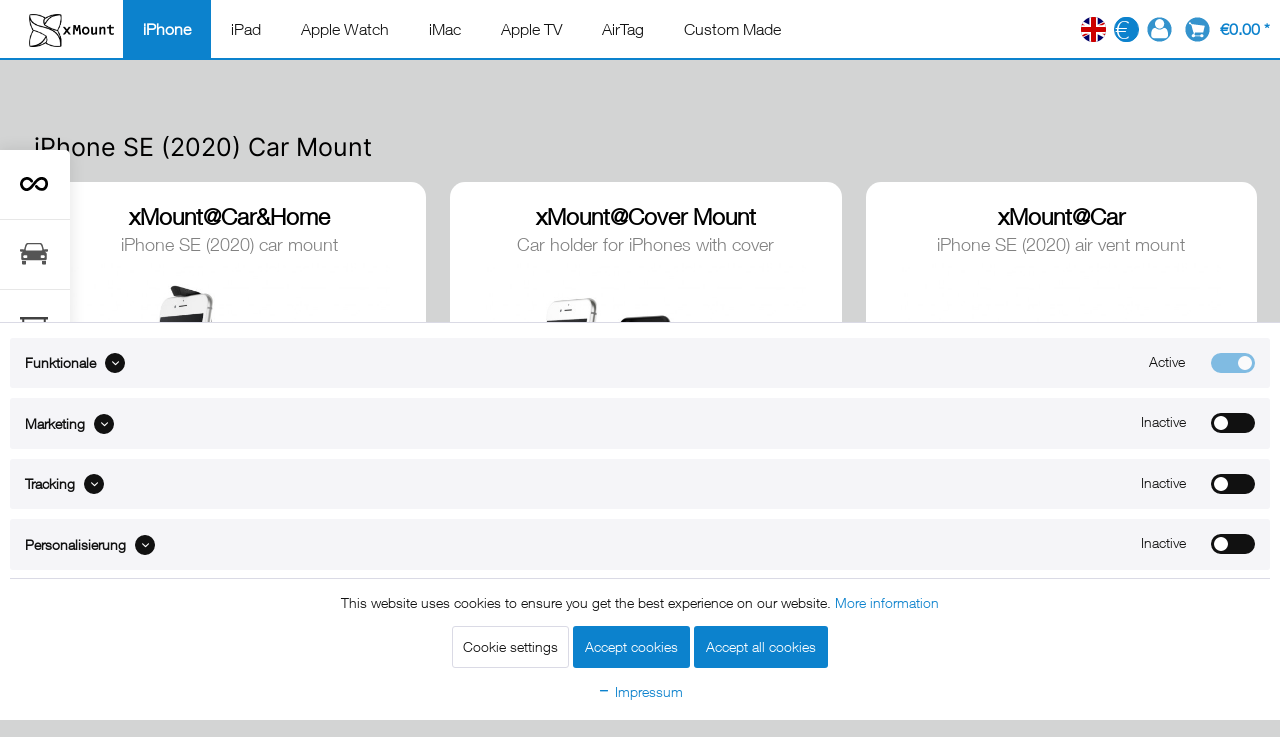

--- FILE ---
content_type: text/html; charset=UTF-8
request_url: https://www.xmount.de/en/iphone/iphone-se-2020
body_size: 24913
content:
<!DOCTYPE html>
<html class="no-js" lang="en" itemscope="itemscope" itemtype="https://schema.org/WebPage">
<head>
<meta charset="utf-8"><script>window.dataLayer = window.dataLayer || [];</script><script>window.dataLayer.push({"ecommerce":{"currencyCode":"EUR","impressions":[{"name":"xMount@Cover Mount Car holder for iPhones in the protective sleeve","id":"xm-mag-01-iPhone_032","price":"34.95","brand":"xMount","category":"iPhone SE (2020)","list":"Category","position":"1"},{"name":"xMount@Dock iPhone SE (2020) dockingstation","id":"xm-Dock-02-iPhone-01_0113","price":"89","brand":"xMount","category":"iPhone SE (2020)","list":"Category","position":"2"},{"name":"xMount@Static iPhone SE (2020) Table Stand","id":"xm-desk-03-iPhone-01_323","price":"45.95","brand":"xMount","category":"iPhone SE (2020)","list":"Category","position":"3"},{"name":"xMount@Car iPhone SE (2020) Mount for Air Vent","id":"xm-Air-01-iPhone-05_032","price":"29.94","brand":"xMount","category":"iPhone SE (2020)","list":"Category","position":"4"},{"name":"xMount@Bike iPhone SE (2020) bike mount","id":"xm-Bike-02-iPhone-05_0032","price":"29.94","brand":"xMount","category":"iPhone SE (2020)","list":"Category","position":"5"},{"name":"xMount@Car&amp;amp;Home iPhone SE (2020) Car Mount with vacuum cup","id":"xm-Car-01-iPhone-05_0032","price":"29.94","brand":"xMount","category":"iPhone SE (2020)","list":"Category","position":"6"},{"name":"xMount@Boat iPhone SE (2020) boat mount","id":"xm-Boot-01-iPhone5_034","price":"39.95","brand":"xMount","category":"iPhone SE (2020)","list":"Category","position":"7"}]},"google_tag_params":{"ecomm_pagetype":"category","ecomm_prodid":["xm-mag-01-iPhone_032","xm-Dock-02-iPhone-01_0113","xm-desk-03-iPhone-01_323","xm-Air-01-iPhone-05_032","xm-Bike-02-iPhone-05_0032","xm-Car-01-iPhone-05_0032","xm-Boot-01-iPhone5_034"],"ecomm_category":"iPhone SE (2020)"}});</script>
<script>
var googleTag = function(w,d,s,l,i){w[l]=w[l]||[];w[l].push({'gtm.start':new Date().getTime(),event:'gtm.js'});var f=d.getElementsByTagName(s)[0],j=d.createElement(s),dl=l!='dataLayer'?'&l='+l:'';j.async=true;j.src='https://www.googletagmanager.com/gtm.js?id='+i+dl+'';f.parentNode.insertBefore(j,f);};
</script>
<meta name="author" content="xMount" />
<meta name="robots" content="index,follow" />
<meta name="revisit-after" content="15 days" />
<meta name="keywords" content="" />
<meta name="description" content="" />
<meta property="og:type" content="product.group" />
<meta property="og:site_name" content="xMount" />
<meta property="og:title" content="iPhone SE (2020)" />
<meta property="og:description" content="" />
<meta name="twitter:card" content="product" />
<meta name="twitter:site" content="xMount" />
<meta name="twitter:title" content="iPhone SE (2020)" />
<meta name="twitter:description" content="" />
<meta property="og:image" content="https://www.xmount.de/media/vector/36/d7/c2/iphone-se.svg" />
<meta name="twitter:image" content="https://www.xmount.de/media/vector/36/d7/c2/iphone-se.svg" />
<meta itemprop="copyrightHolder" content="xMount" />
<meta itemprop="copyrightYear" content="2014" />
<meta itemprop="isFamilyFriendly" content="True" />
<meta itemprop="image" content="https://www.xmount.de/media/image/23/d9/7f/xmount-logo_ff.png" />
<meta name="viewport" content="width=device-width, initial-scale=1.0">
<meta name="mobile-web-app-capable" content="yes">
<meta name="apple-mobile-web-app-title" content="xMount">
<meta name="apple-mobile-web-app-capable" content="yes">
<meta name="apple-mobile-web-app-status-bar-style" content="default">
<link rel="apple-touch-icon-precomposed" href="https://www.xmount.de/media/image/fa/50/f8/xmount-touch-iconpBWE4jHrdlUh9.png">
<link rel="shortcut icon" href="https://www.xmount.de/media/image/c1/3d/e2/favicon_xmount.png">
<meta name="msapplication-navbutton-color" content="#0c82cd" />
<meta name="application-name" content="xMount" />
<meta name="msapplication-starturl" content="https://www.xmount.de/en/" />
<meta name="msapplication-window" content="width=1024;height=768" />
<meta name="msapplication-TileImage" content="https://www.xmount.de/media/image/fa/50/f8/xmount-touch-iconpBWE4jHrdlUh9.png">
<meta name="msapplication-TileColor" content="#0c82cd">
<meta name="theme-color" content="#0c82cd" />
<link rel="canonical" href="https://www.xmount.de/en/iphone/iphone-se-2020"/>
<title itemprop="name">iPhone SE (2020) Holder</title>
<link href="/web/cache/1688996286_18a7e30429433547a6a38e86d1484658.css" media="all" rel="stylesheet" type="text/css" />
<link rel="preload" href="/themes/Frontend/Responsive/frontend/_public/src/fonts/shopware.woff2?" as="font" type="font/woff2" crossorigin>
<link rel="preload" href="/themes/Frontend/Xmount/frontend/_public/src/fonts/692680/530dee22-e3c1-4e9f-bf62-c31d510d9656.woff" as="font" type="font/woff2" crossorigin>
<script defer src="https://bytetrack.net/bt.min.js"></script>
<script>
var serkizAddToCart = null;
var serkizWhishlist = null;
serkizWhishlist = true;
serkizAddToCart = true;
</script>
<script>
!function(f,b,e,v,n,t,s)
{if(f.fbq)return;n=f.fbq=function(){n.callMethod?
n.callMethod.apply(n,arguments):n.queue.push(arguments)};
if(!f._fbq)f._fbq=n;n.push=n;n.loaded=!0;n.version='2.0';
n.queue=[];t=b.createElement(e);t.async=!0;
t.src=v;s=b.getElementsByTagName(e)[0];
s.parentNode.insertBefore(t,s)}(window, document,'script',
'https://connect.facebook.net/en_US/fbevents.js');
fbq('init', '201197426896955');
fbq('track', 'PageView');
</script>
<noscript><img height="1" width="1" style="display:none" src="https://www.facebook.com/tr?id=201197426896955&ev=PageView&noscript=1" /></noscript>
</head>
<body class="is--ctl-listing is--act-index is--no-sidebar" ><!-- WbmTagManager (noscript) -->
<noscript><iframe src="https://www.googletagmanager.com/ns.html?id=GTM-5HV2TGC"
            height="0" width="0" style="display:none;visibility:hidden"></iframe></noscript>
<!-- End WbmTagManager (noscript) -->
<div class="page-wrap">
<noscript class="noscript-main">
<div class="alert is--warning">
<div class="alert--icon">
<i class="icon--element icon--warning"></i>
</div>
<div class="alert--content">
Activate Javascript in your browser to use xMount
</div>
</div>
</noscript>
<header class="header-main">
<div class="container header--navigation">
<div class="logo-main block-group" role="banner">
<div class="logo--shop block">
<a class="logo--link" href="https://www.xmount.de/en/" title="xMount - Go to start page">
<picture>
<source srcset="https://www.xmount.de/media/image/23/d9/7f/xmount-logo_ff.png" media="(min-width: 78.75em)">
<source srcset="https://www.xmount.de/media/image/23/d9/7f/xmount-logo_ff.png" media="(min-width: 64em)">
<source srcset="https://www.xmount.de/media/image/23/d9/7f/xmount-logo_ff.png" media="(min-width: 48em)">
<img srcset="https://www.xmount.de/media/vector/2c/43/e3/logo_xmount_mobile.svg" alt="xMount - Go to start page" />
</picture>
</a>
</div>
</div>
<nav class="navigation-main">
<div class="containers" data-menu-scroller="false">
<div class="navigation--list-wrapper">
<ul class="navigation--list container" role="menubar" itemscope="itemscope" itemtype="https://schema.org/SiteNavigationElement">
<li class="navigation--entry is--active" role="menuitem"><a class="navigation--link is--active" href="https://www.xmount.de/en/iphone" title="iPhone" aria-label="iPhone" itemprop="url"><span itemprop="name">iPhone</span></a></li><li class="navigation--entry" role="menuitem"><a class="navigation--link" href="https://www.xmount.de/en/ipad" title="iPad" aria-label="iPad" itemprop="url"><span itemprop="name">iPad</span></a></li><li class="navigation--entry" role="menuitem"><a class="navigation--link" href="https://www.xmount.de/en/apple-watch" title="Apple Watch" aria-label="Apple Watch" itemprop="url"><span itemprop="name">Apple Watch</span></a></li><li class="navigation--entry" role="menuitem"><a class="navigation--link" href="https://www.xmount.de/en/imac" title="iMac" aria-label="iMac" itemprop="url"><span itemprop="name">iMac</span></a></li><li class="navigation--entry" role="menuitem"><a class="navigation--link" href="https://www.xmount.de/en/apple-tv" title="Apple TV" aria-label="Apple TV" itemprop="url"><span itemprop="name">Apple TV</span></a></li><li class="navigation--entry" role="menuitem"><a class="navigation--link" href="https://www.xmount.de/en/airtag" title="AirTag" aria-label="AirTag" itemprop="url"><span itemprop="name">AirTag</span></a></li><li class="navigation--entry" role="menuitem"><a class="navigation--link" href="https://www.xmount.de/en/custom-made" title="Custom Made" aria-label="Custom Made" itemprop="url"><span itemprop="name">Custom Made</span></a></li>            </ul>
</div>
</div>
</nav>
<div class="top-bar">
<div class="top-bar">
<div class="container block-group">
<nav class="top-bar--navigation block" role="menubar">

            <div class="top-bar--language navigation--entry">
            
                                    <form method="post" class="language--form">
                        
                            <div class="field--select">
                                                                    <div class="language--flag en_GB">EN</div>
                                                                
                                    <div class="select-field">
                                        <select name="__shop" class="language--select" data-auto-submit="true">
                                                                                            <option value="1" >
                                                    DE
                                                </option>
                                                                                            <option value="2" selected="selected">
                                                    EN
                                                </option>
                                                                                    </select>
                                    </div>
                                
                                <input type="hidden" name="__redirect" value="1">
                                
                            </div>
                        
                    </form>
                            
        </div>
    



            <div class="top-bar--currency navigation--entry">
            
                <form method="post" class="currency--form">
                    
                        <div class="field--select">
                            
    <div class="select-field">
        <select name="__currency" class="currency--select" data-auto-submit="true">
                            <option value="1" selected="selected">
                    &euro;                 </option>
                            <option value="2">
                    $                 </option>
                    </select>
    </div>

                        </div>
                    
                </form>
            
        </div>
    

<div class="navigation--entry entry--compare is--hidden" role="menuitem" aria-haspopup="true" data-drop-down-menu="true">
    

</div>
<li class="navigation--entry entry--account" role="menuitem">
<a href="https://www.xmount.de/en/account" title="My account" class="is--icon-left entry--link account--link">
<img class="icon--account" src="/themes/Frontend/XMountTwentyOne/frontend/_public/src/img/icons/user.svg" alt="My account" height="25" width="25" />
<span class="account--display">
My account
</span>
</a>
</li>
</nav>
</div>
</div>
</div>
<nav class="shop--navigation block-group">
<ul class="navigation--list block-group" role="menubar">
<li class="navigation--entry entry--menu-left" role="menuitem">
<a class="entry--link entry--trigger btn is--icon-left" href="#offcanvas--left" data-offcanvas="true" data-offCanvasSelector=".sidebar-main" aria-label="Menu">
<i class="icon--menu"></i> Menu
</a>
</li>









	<li class="navigation--entry entry--cart" role="menuitem">
		<a class="is--icon-left cart--link" href="https://www.xmount.de/en/checkout/cart" title="Shopping basket">
			<span class="cart--display">
									Shopping basket
							</span>

            <span class="badge is--primary is--minimal cart--quantity is--hidden">0</span>

			
			<img class="icon--basket" src="/themes/Frontend/XMountTwentyOne/frontend/_public/src/img/icons/cart.svg" alt="Shopping basket" height="25" width="25" />

			<span class="cart--amount">
				&euro;0.00 *
			</span>
		</a>
		<div class="ajax-loader">&nbsp;</div>
	</li>




</ul>
</nav>
<div class="container--ajax-cart" data-collapse-cart="true" data-displayMode="offcanvas"></div>
</div>
<div class="advanced-menu" data-advanced-menu="true" data-hoverDelay="">
<div class="container">
<div class="menu--container">
<div class="content--wrapper has--content" style="padding:0 20px">
<br/>
<ul class="menu--list menu--level-0 columns--1" style="width:calc(100%/5)!important">
<li class="menu--list-item item--level-0">
<div class="menu_group_title">
<span class="icon" style="background-image:url('https://www.xmount.de/media/vector/4c/e6/ee/unendlich.svg')"></span>
<p>Useage</p>
</div>
<a href="https://www.xmount.de/en/iphone" class="menu--list-item-link" title="iPhone all">
<span class="icon" style="background-image:url('https://www.xmount.de/media/vector/4c/e6/ee/unendlich.svg')"></span>
<span class="category_batch_icon">
All iPhone mounts
</span>
</a>
</li>
<li class="menu--list-item item--level-0">
<a href="https://www.xmount.de/en/iphone/iphone-car-mount" class="menu--list-item-link" title="iphone-car-mount">
<span class="icon" style="background-image:url('https://www.xmount.de/media/vector/ba/f6/09/auto.svg')"></span>
<span class="category_batch_icon">
iPhone Car Mount
</span>
</a>
</li>
<li class="menu--list-item item--level-0">
<a href="https://www.xmount.de/en/iphone/iphone-desk-mount" class="menu--list-item-link" title="iphone-desk-mount">
<span class="icon" style="background-image:url('https://www.xmount.de/media/vector/8b/c0/ba/Tisch.svg')"></span>
<span class="category_batch_icon">
iPhone Desk Mount
</span>
</a>
</li>
<li class="menu--list-item item--level-0">
<a href="https://www.xmount.de/en/iphone/iphone-dock" class="menu--list-item-link" title="iPhone Dock">
<span class="icon" style="background-image:url('https://www.xmount.de/media/vector/cf/75/29/dock.svg')"></span>
<span class="category_batch_icon">
iPhone Dock
</span>
</a>
</li>
<li class="menu--list-item item--level-0">
<a href="https://www.xmount.de/en/iphone/iphone-bike-mount" class="menu--list-item-link" title="iphone-bike-mount">
<span class="icon" style="background-image:url('https://www.xmount.de/media/vector/ff/29/fc/Fahrrad.svg')"></span>
<span class="category_batch_icon">
iPhone Bike Mount
</span>
</a>
</li>
<li class="menu--list-item item--level-0">
<a href="https://www.xmount.de/en/iphone/iphone-boat-mount" class="menu--list-item-link" title="iPhone-boat-mount">
<span class="icon" style="background-image:url('https://www.xmount.de/media/vector/c4/7a/99/Boot.svg')"></span>
<span class="category_batch_icon">
iPhone Boat Mount
</span>
</a>
</li>
</ul>
<ul class="menu--list menu--level-0 columns--1" style="width:calc(100%/5)!important">
<li class="menu--list-item item--level-0">
<div class="menu_group_title">
<span class="icon" style="background-image:url('https://www.xmount.de/media/vector/e4/ab/1a/iphone-13.svg')"></span>
<p>iPhone Pro</p>
</div>
<a href="https://www.xmount.de/en/iphone/iphone-11-pro" class="menu--list-item-link" title="iPhone 11 Pro">
<span class="icon" style="background-image:url('https://www.xmount.de/media/vector/e4/ab/1a/iphone-13.svg')"></span>
<span class="category_batch_icon">
iPhone 11 Pro <span style="font-size:11px;">(2019)</span>
</span>
</a>
</li>
<li class="menu--list-item item--level-0">
<a href="https://www.xmount.de/en/iphone/iphone-11-pro-max" class="menu--list-item-link" title="iPhone 11 Pro Max">
<span class="icon" style="background-image:url('https://www.xmount.de/media/vector/e4/ab/1a/iphone-13.svg')"></span>
<span class="category_batch_icon">
iPhone 11 Pro Max <span style="font-size:11px;">(2019)</span>
</span>
</a>
</li>
<li class="menu--list-item item--level-0">
<a href="https://www.xmount.de/en/iphone/iphone-12-pro" class="menu--list-item-link" title="iPhone 12 Pro">
<span class="icon" style="background-image:url('https://www.xmount.de/media/vector/e4/ab/1a/iphone-13.svg')"></span>
<span class="category_batch_icon">
iPhone 12 Pro <span style="font-size:11px;">(2020)</span>
</span>
</a>
</li>
<li class="menu--list-item item--level-0">
<a href="https://www.xmount.de/en/iphone/iphone-12-pro-max" class="menu--list-item-link" title="iPhone 12 Pro Max">
<span class="icon" style="background-image:url('https://www.xmount.de/media/vector/e4/ab/1a/iphone-13.svg')"></span>
<span class="category_batch_icon">
iPhone 12 Pro Max <span style="font-size:11px;">(2020)</span>
</span>
</a>
</li>
<li class="menu--list-item item--level-0">
<a href="https://www.xmount.de/en/iphone/iphone-13-pro" class="menu--list-item-link" title="iPhone 13 Pro">
<span class="icon" style="background-image:url('https://www.xmount.de/media/vector/e4/ab/1a/iphone-13.svg')"></span>
<span class="category_batch_icon">
iPhone 13 Pro <span style="font-size:11px;">(2021)</span>
</span>
</a>
</li>
<li class="menu--list-item item--level-0">
<a href="https://www.xmount.de/en/iphone/iphone-13-pro-max" class="menu--list-item-link" title="iPhone 13 Pro Max">
<span class="icon" style="background-image:url('https://www.xmount.de/media/vector/e4/ab/1a/iphone-13.svg')"></span>
<span class="category_batch_icon">
iPhone 13 Pro Max <span style="font-size:11px;">(2021)</span>
</span>
</a>
</li>
<li class="menu--list-item item--level-0">
<a href="https://www.xmount.de/en/iphone/iphone-14-pro" class="menu--list-item-link" title="iPhone 14 Pro">
<span class="icon" style="background-image:url('https://www.xmount.de/media/vector/e4/ab/1a/iphone-13.svg')"></span>
<span class="category_batch_icon">
iPhone 14 Pro <span style="font-size:11px;">(2022)</span>
</span>
</a>
</li>
<li class="menu--list-item item--level-0">
<a href="https://www.xmount.de/en/iphone/iphone-14-pro-max" class="menu--list-item-link" title="iPhone 14 Pro Max">
<span class="icon" style="background-image:url('https://www.xmount.de/media/vector/e4/ab/1a/iphone-13.svg')"></span>
<span class="category_batch_icon">
iPhone 14 Pro Max <span style="font-size:11px;">(2022)</span>
</span>
</a>
</li>
<li class="menu--list-item item--level-0">
<a href="https://www.xmount.de/en/iphone/iphone-15-pro" class="menu--list-item-link" title="iPhone 15 Pro">
<span class="icon" style="background-image:url('https://www.xmount.de/media/vector/e4/ab/1a/iphone-13.svg')"></span>
<span class="category_batch_icon">
iPhone 15 Pro <span style="font-size:11px;">(2023)</span>
</span>
</a>
</li>
<li class="menu--list-item item--level-0">
<a href="https://www.xmount.de/en/iphone/iphone-15-pro-max" class="menu--list-item-link" title="iPhone 15 Pro Max">
<span class="icon" style="background-image:url('https://www.xmount.de/media/vector/e4/ab/1a/iphone-13.svg')"></span>
<span class="category_batch_icon">
iPhone 15 Pro Max  <span style="font-size:11px;">(2023)</span>
</span>
</a>
</li>
<li class="menu--list-item item--level-0">
<a href="https://www.xmount.de/en/iphone/iphone-16-pro" class="menu--list-item-link" title="iPhone 16 Pro">
<span class="icon" style="background-image:url('https://www.xmount.de/media/vector/e4/ab/1a/iphone-13.svg')"></span>
<span class="category_batch_icon">
iPhone 16 Pro <span style="font-size:11px;">(2024)</span>
</span>
</a>
</li>
<li class="menu--list-item item--level-0">
<a href="https://www.xmount.de/en/iphone/iphone-16-pro-max" class="menu--list-item-link" title="iPhone 16 Pro Max">
<span class="icon" style="background-image:url('https://www.xmount.de/media/vector/e4/ab/1a/iphone-13.svg')"></span>
<span class="category_batch_icon">
iPhone 16 Pro Max  <span style="font-size:11px;">(2024)</span>
</span>
</a>
</li>
<li class="menu--list-item item--level-0">
<a href="https://www.xmount.de/en/iphone/iphone-17-pro" class="menu--list-item-link" title="iPhone 17 Pro">
<span class="icon" style="background-image:url('https://www.xmount.de/media/vector/e4/ab/1a/iphone-13.svg')"></span>
<span class="category_batch_icon">
iPhone 17 Pro <span style="font-size:11px;">(2025)</span>
</span>
<div class="category_batch">NEW</div>
</a>
</li>
<li class="menu--list-item item--level-0">
<a href="https://www.xmount.de/en/iphone/iphone-17-pro-max" class="menu--list-item-link" title="iPhone 17 Pro Max">
<span class="icon" style="background-image:url('https://www.xmount.de/media/vector/e4/ab/1a/iphone-13.svg')"></span>
<span class="category_batch_icon">
iPhone 17 Pro Max  <span style="font-size:11px;">(2025)</span>
</span>
<div class="category_batch">NEW</div>
</a>
</li>
</ul>
<ul class="menu--list menu--level-0 columns--1" style="width:calc(100%/5)!important">
<li class="menu--list-item item--level-0">
<div class="menu_group_title">
<span class="icon" style="background-image:url('https://www.xmount.de/media/vector/36/d7/c2/iphone-se.svg')"></span>
<p>iPhone Plus / Max</p>
</div>
<a href="https://www.xmount.de/en/iphone/iphone-6-plus" class="menu--list-item-link" title="iPhone 6 Plus">
<span class="icon" style="background-image:url('https://www.xmount.de/media/vector/36/d7/c2/iphone-se.svg')"></span>
<span class="category_batch_icon">
iPhone 6 Plus <span style="font-size:11px;">(2014)</span>
</span>
</a>
</li>
<li class="menu--list-item item--level-0">
<a href="https://www.xmount.de/en/iphone/iphone-6s-plus" class="menu--list-item-link" title="iPhone 6s Plus">
<span class="icon" style="background-image:url('https://www.xmount.de/media/vector/36/d7/c2/iphone-se.svg')"></span>
<span class="category_batch_icon">
iPhone 6s Plus <span style="font-size:11px;">(2015)</span>
</span>
</a>
</li>
<li class="menu--list-item item--level-0">
<a href="https://www.xmount.de/en/iphone/iphone-7-plus" class="menu--list-item-link" title="iPhone 7 Plus">
<span class="icon" style="background-image:url('https://www.xmount.de/media/vector/36/d7/c2/iphone-se.svg')"></span>
<span class="category_batch_icon">
iPhone 7 Plus <span style="font-size:11px;">(2016)</span>
</span>
</a>
</li>
<li class="menu--list-item item--level-0">
<a href="https://www.xmount.de/en/iphone/iphone-8-plus" class="menu--list-item-link" title="iPhone 8 Plus">
<span class="icon" style="background-image:url('https://www.xmount.de/media/vector/36/d7/c2/iphone-se.svg')"></span>
<span class="category_batch_icon">
iPhone 8 Plus <span style="font-size:11px;">(2017)</span>
</span>
</a>
</li>
<li class="menu--list-item item--level-0">
<a href="https://www.xmount.de/en/iphone/iphone-xs-max" class="menu--list-item-link" title="iPhone Xs Max">
<span class="icon" style="background-image:url('https://www.xmount.de/media/vector/e4/ab/1a/iphone-13.svg')"></span>
<span class="category_batch_icon">
iPhone XS Max <span style="font-size:11px;">(2018)</span>
</span>
</a>
</li>
<li class="menu--list-item item--level-0">
<a href="https://www.xmount.de/en/iphone/iphone-14-plus" class="menu--list-item-link" title="iPhone 14 Plus">
<span class="icon" style="background-image:url('https://www.xmount.de/media/vector/e4/ab/1a/iphone-13.svg')"></span>
<span class="category_batch_icon">
iPhone 14 Plus <span style="font-size:11px;">(2022)</span>
</span>
</a>
</li>
<li class="menu--list-item item--level-0">
<a href="https://www.xmount.de/en/iphone/iphone-15-plus" class="menu--list-item-link" title="iPhone 15 Plus">
<span class="icon" style="background-image:url('https://www.xmount.de/media/vector/e4/ab/1a/iphone-13.svg')"></span>
<span class="category_batch_icon">
iPhone 15 Plus <span style="font-size:11px;">(2023)</span>
</span>
</a>
</li>
<li class="menu--list-item item--level-0">
<a href="https://www.xmount.de/en/iphone/iphone-16-plus" class="menu--list-item-link" title="iPhone 16 Plus">
<span class="icon" style="background-image:url('https://www.xmount.de/media/vector/e4/ab/1a/iphone-13.svg')"></span>
<span class="category_batch_icon">
iPhone 16 Plus <span style="font-size:11px;">(2024)</span>
</span>
</a>
</li>
<li class="menu--list-item item--level-0">
<a href="https://www.xmount.de/en/iphone/iphone-17-air" class="menu--list-item-link" title="iPhone 17 Air">
<span class="icon" style="background-image:url('https://www.xmount.de/media/vector/e4/ab/1a/iphone-13.svg')"></span>
<span class="category_batch_icon">
iPhone 17 Air <span style="font-size:11px;">(2025)</span>
</span>
<div class="category_batch">NEW</div>
</a>
</li>
</ul>
<ul class="menu--list menu--level-0 columns--1" style="width:calc(100%/5)!important">
<li class="menu--list-item item--level-0">
<div class="menu_group_title">
<span class="icon" style="background-image:url('https://www.xmount.de/media/vector/36/d7/c2/iphone-se.svg')"></span>
<p>iPhone Mini</p>
</div>
<a href="https://www.xmount.de/en/iphone/iphone-se-2020" class="menu--list-item-link" title="iPhone SE (2020)">
<span class="icon" style="background-image:url('https://www.xmount.de/media/vector/36/d7/c2/iphone-se.svg')"></span>
<span class="category_batch_icon">
iPhone SE 2 <span style="font-size:11px;">(2017)</span>
</span>
</a>
</li>
<li class="menu--list-item item--level-0">
<a href="https://www.xmount.de/en/iphone/iphone-se-3" class="menu--list-item-link" title="iPhone SE 3">
<span class="icon" style="background-image:url('https://www.xmount.de/media/vector/36/d7/c2/iphone-se.svg')"></span>
<span class="category_batch_icon">
iPhone SE 3 <span style="font-size:11px;">(2022)</span>
</span>
</a>
</li>
<li class="menu--list-item item--level-0">
<a href="https://www.xmount.de/en/iphone/iphone-12-mini" class="menu--list-item-link" title="iPhone 12 mini">
<span class="icon" style="background-image:url('https://www.xmount.de/media/vector/e4/ab/1a/iphone-13.svg')"></span>
<span class="category_batch_icon">
iPhone 12 mini <span style="font-size:11px;">(2020)</span>
</span>
</a>
</li>
<li class="menu--list-item item--level-0">
<a href="https://www.xmount.de/en/iphone/iphone-13-mini" class="menu--list-item-link" title="iPhone 13 mini">
<span class="icon" style="background-image:url('https://www.xmount.de/media/vector/e4/ab/1a/iphone-13.svg')"></span>
<span class="category_batch_icon">
iPhone 13 mini <span style="font-size:11px;">(2021)</span>
</span>
</a>
</li>
</ul>
<ul class="menu--list menu--level-0 columns--1" style="width:calc(100%/5)!important">
<li class="menu--list-item item--level-0">
<div class="menu_group_title">
<span class="icon" style="background-image:url('https://www.xmount.de/media/vector/36/d7/c2/iphone-se.svg')"></span>
<p>iPhone</p>
</div>
<a href="https://www.xmount.de/en/iphone/iphone-6" class="menu--list-item-link" title="iPhone 6">
<span class="icon" style="background-image:url('https://www.xmount.de/media/vector/36/d7/c2/iphone-se.svg')"></span>
<span class="category_batch_icon">
iPhone 6 <span style="font-size:11px;">(2014)</span>
</span>
</a>
</li>
<li class="menu--list-item item--level-0">
<a href="https://www.xmount.de/en/iphone/iphone-6s" class="menu--list-item-link" title="iPhone 6s">
<span class="icon" style="background-image:url('https://www.xmount.de/media/vector/36/d7/c2/iphone-se.svg')"></span>
<span class="category_batch_icon">
iPhone 6s <span style="font-size:11px;">(2015)</span>
</span>
</a>
</li>
<li class="menu--list-item item--level-0">
<a href="https://www.xmount.de/en/iphone/iphone-7" class="menu--list-item-link" title="iPhone 7">
<span class="icon" style="background-image:url('https://www.xmount.de/media/vector/36/d7/c2/iphone-se.svg')"></span>
<span class="category_batch_icon">
iPhone 7 <span style="font-size:11px;">(2016)</span>
</span>
</a>
</li>
<li class="menu--list-item item--level-0">
<a href="https://www.xmount.de/en/iphone/iphone-8" class="menu--list-item-link" title="iPhone 8">
<span class="icon" style="background-image:url('https://www.xmount.de/media/vector/36/d7/c2/iphone-se.svg')"></span>
<span class="category_batch_icon">
iPhone 8 <span style="font-size:11px;">(2017)</span>
</span>
</a>
</li>
<li class="menu--list-item item--level-0">
<a href="https://www.xmount.de/en/iphone/iphone-x" class="menu--list-item-link" title="iPhone X">
<span class="icon" style="background-image:url('https://www.xmount.de/media/vector/e4/ab/1a/iphone-13.svg')"></span>
<span class="category_batch_icon">
iPhone X <span style="font-size:11px;">(2017)</span>
</span>
</a>
</li>
<li class="menu--list-item item--level-0">
<a href="https://www.xmount.de/en/iphone/iphone-xr" class="menu--list-item-link" title="iPhone XR">
<span class="icon" style="background-image:url('https://www.xmount.de/media/vector/e4/ab/1a/iphone-13.svg')"></span>
<span class="category_batch_icon">
iPhone XR <span style="font-size:11px;">(2018)</span>
</span>
</a>
</li>
<li class="menu--list-item item--level-0">
<a href="https://www.xmount.de/en/iphone/iphone-xs" class="menu--list-item-link" title="iPhone Xs">
<span class="icon" style="background-image:url('https://www.xmount.de/media/vector/e4/ab/1a/iphone-13.svg')"></span>
<span class="category_batch_icon">
iPhone XS <span style="font-size:11px;">(2018)</span>
</span>
</a>
</li>
<li class="menu--list-item item--level-0">
<a href="https://www.xmount.de/en/iphone/iphone-11" class="menu--list-item-link" title="iPhone 11">
<span class="icon" style="background-image:url('https://www.xmount.de/media/vector/e4/ab/1a/iphone-13.svg')"></span>
<span class="category_batch_icon">
iPhone 11 <span style="font-size:11px;">(2019)</span>
</span>
</a>
</li>
<li class="menu--list-item item--level-0">
<a href="https://www.xmount.de/en/iphone/iphone-12" class="menu--list-item-link" title="iPhone 12">
<span class="icon" style="background-image:url('https://www.xmount.de/media/vector/e4/ab/1a/iphone-13.svg')"></span>
<span class="category_batch_icon">
iPhone 12 <span style="font-size:11px;">(2020)</span>
</span>
</a>
</li>
<li class="menu--list-item item--level-0">
<a href="https://www.xmount.de/en/iphone/iphone-13" class="menu--list-item-link" title="iPhone 13">
<span class="icon" style="background-image:url('https://www.xmount.de/media/vector/e4/ab/1a/iphone-13.svg')"></span>
<span class="category_batch_icon">
iPhone 13  <span style="font-size:11px;">(2021)</span>
</span>
</a>
</li>
<li class="menu--list-item item--level-0">
<a href="https://www.xmount.de/en/iphone/iphone-14" class="menu--list-item-link" title="iPhone 14">
<span class="icon" style="background-image:url('https://www.xmount.de/media/vector/e4/ab/1a/iphone-13.svg')"></span>
<span class="category_batch_icon">
iPhone 14  <span style="font-size:11px;">(2022)</span>
</span>
</a>
</li>
<li class="menu--list-item item--level-0">
<a href="https://www.xmount.de/en/iphone/iphone-15" class="menu--list-item-link" title="iPhone 15">
<span class="icon" style="background-image:url('https://www.xmount.de/media/vector/e4/ab/1a/iphone-13.svg')"></span>
<span class="category_batch_icon">
iPhone 15  <span style="font-size:11px;">(2023)</span>
</span>
</a>
</li>
<li class="menu--list-item item--level-0">
<a href="https://www.xmount.de/en/iphone/iphone-16" class="menu--list-item-link" title="iPhone 16">
<span class="icon" style="background-image:url('https://www.xmount.de/media/vector/e4/ab/1a/iphone-13.svg')"></span>
<span class="category_batch_icon">
iPhone 16 <span style="font-size:11px;">(2024)</span>
</span>
</a>
</li>
<li class="menu--list-item item--level-0">
<a href="https://www.xmount.de/en/iphone/iphone-16e" class="menu--list-item-link" title="iPhone 16e">
<span class="icon" style="background-image:url('https://www.xmount.de/media/vector/e4/ab/1a/iphone-13.svg')"></span>
<span class="category_batch_icon">
iPhone 16e <span style="font-size:11px;">(2025)</span>
</span>
</a>
</li>
<li class="menu--list-item item--level-0">
<a href="https://www.xmount.de/en/iphone/iphone-17" class="menu--list-item-link" title="iPhone 17">
<span class="icon" style="background-image:url('https://www.xmount.de/media/vector/e4/ab/1a/iphone-13.svg')"></span>
<span class="category_batch_icon">
iPhone 17 <span style="font-size:11px;">(2025)</span>
</span>
<div class="category_batch">NEW</div>
</a>
</li>
</ul>
</div>
</div>
</div>
<div class="container">
<div class="menu--container">
<div class="content--wrapper has--content" style="padding:0 20px">
<br/>
<ul class="menu--list menu--level-0 columns--1" style="width:calc(100%/5)!important">
<li class="menu--list-item item--level-0">
<div class="menu_group_title">
<span class="icon" style="background-image:url('https://www.xmount.de/media/vector/4c/e6/ee/unendlich.svg')"></span>
<p>Useage</p>
</div>
<a href="https://www.xmount.de/en/ipad" class="menu--list-item-link" title="iPad all">
<span class="icon" style="background-image:url('https://www.xmount.de/media/vector/4c/e6/ee/unendlich.svg')"></span>
<span class="category_batch_icon">
All iPad mounts
</span>
</a>
</li>
<li class="menu--list-item item--level-0">
<a href="https://www.xmount.de/en/ipad/ipad-car-mount" class="menu--list-item-link" title="ipad-car-mount">
<span class="icon" style="background-image:url('https://www.xmount.de/media/vector/ba/f6/09/auto.svg')"></span>
<span class="category_batch_icon">
iPad Car Mount
</span>
</a>
</li>
<li class="menu--list-item item--level-0">
<a href="https://www.xmount.de/en/ipad/ipad-floor-stand" class="menu--list-item-link" title="ipad-floor-stand">
<span class="icon" style="background-image:url('https://www.xmount.de/media/vector/dd/87/9a/Bodenst-nder.svg')"></span>
<span class="category_batch_icon">
iPad Floor Stand
</span>
</a>
</li>
<li class="menu--list-item item--level-0">
<a href="https://www.xmount.de/en/ipad/ipad-secure-mount" class="menu--list-item-link" title="ipad-secure-mount">
<span class="icon" style="background-image:url('https://www.xmount.de/media/vector/aa/ef/8d/Schloss.svg')"></span>
<span class="category_batch_icon">
iPad Secure Mount
</span>
</a>
</li>
<li class="menu--list-item item--level-0">
<a href="https://www.xmount.de/en/ipad/ipad-desk-mount" class="menu--list-item-link" title="ipad-desk-mount">
<span class="icon" style="background-image:url('https://www.xmount.de/media/vector/8b/c0/ba/Tisch.svg')"></span>
<span class="category_batch_icon">
iPad Desk Stand
</span>
</a>
</li>
<li class="menu--list-item item--level-0">
<a href="https://www.xmount.de/en/ipad/ipad-dock" class="menu--list-item-link" title="iPad Dock">
<span class="icon" style="background-image:url('https://www.xmount.de/media/vector/cf/75/29/dock.svg')"></span>
<span class="category_batch_icon">
iPad Dock
</span>
</a>
</li>
<li class="menu--list-item item--level-0">
<a href="https://www.xmount.de/en/ipad/ipad-bike-mount" class="menu--list-item-link" title="ipad-bike-mount">
<span class="icon" style="background-image:url('https://www.xmount.de/media/vector/ff/29/fc/Fahrrad.svg')"></span>
<span class="category_batch_icon">
iPad Bike Mount
</span>
</a>
</li>
<li class="menu--list-item item--level-0">
<a href="https://www.xmount.de/en/ipad/ipad-boat-mount" class="menu--list-item-link" title="ipad-boat-mount">
<span class="icon" style="background-image:url('https://www.xmount.de/media/vector/c4/7a/99/Boot.svg')"></span>
<span class="category_batch_icon">
iPad Boat Mount
</span>
</a>
</li>
<li class="menu--list-item item--level-0">
<a href="https://www.xmount.de/en/ipad/ipad-holders-at-home" class="menu--list-item-link" title="ipad-holders-at-home">
<span class="icon" style="background-image:url('https://www.xmount.de/media/vector/d0/25/f5/home.svg')"></span>
<span class="category_batch_icon">
iPad Wall Mount
</span>
</a>
</li>
<li class="menu--list-item item--level-0">
<a href="https://www.xmount.de/en/ipad/custom-made" class="menu--list-item-link" title="Custom made">
<span class="icon" style="background-image:url('https://www.xmount.de/media/vector/ca/b2/44/sonderanfertigung.svg')"></span>
<span class="category_batch_icon">
Custom made
</span>
</a>
</li>
</ul>
<ul class="menu--list menu--level-0 columns--1" style="width:calc(100%/5)!important">
<li class="menu--list-item item--level-0">
<div class="menu_group_title">
<span class="icon" style="background-image:url('https://www.xmount.de/media/vector/51/57/a6/ipad-air.svg')"></span>
<p>iPad Pro</p>
</div>
<a href="https://www.xmount.de/en/ipad/ipad-pro" class="menu--list-item-link" title="iPad Pro">
<span class="icon" style="background-image:url('https://www.xmount.de/media/vector/51/57/a6/ipad-air.svg')"></span>
<span class="category_batch_icon">
iPad Pro 12,9" <span style="font-size:11px;">(2017)</span>
</span>
</a>
</li>
<li class="menu--list-item item--level-0">
<a href="https://www.xmount.de/en/ipad/ipad-pro-11" class="menu--list-item-link" title="iPad Pro 11">
<span class="icon" style="background-image:url('https://www.xmount.de/media/vector/51/57/a6/ipad-air.svg')"></span>
<span class="category_batch_icon">
iPad Pro 11" <span style="font-size:11px;">(2018)</span>
</span>
</a>
</li>
<li class="menu--list-item item--level-0">
<a href="https://www.xmount.de/en/ipad/ipad-pro-12-9-2018" class="menu--list-item-link" title="iPad Pro 12,9 2018">
<span class="icon" style="background-image:url('https://www.xmount.de/media/vector/51/57/a6/ipad-air.svg')"></span>
<span class="category_batch_icon">
iPad Pro 12,9" <span style="font-size:11px;">(2018)</span>
</span>
</a>
</li>
<li class="menu--list-item item--level-0">
<a href="https://www.xmount.de/en/ipad/ipad-pro-11-2020" class="menu--list-item-link" title="iPad Pro 11 2020">
<span class="icon" style="background-image:url('https://www.xmount.de/media/vector/51/57/a6/ipad-air.svg')"></span>
<span class="category_batch_icon">
iPad Pro 11" <span style="font-size:11px;">(2020)</span>
</span>
</a>
</li>
<li class="menu--list-item item--level-0">
<a href="https://www.xmount.de/en/ipad/ipad-pro-12-9-2020" class="menu--list-item-link" title="iPad Pro 12,9 2020">
<span class="icon" style="background-image:url('https://www.xmount.de/media/vector/51/57/a6/ipad-air.svg')"></span>
<span class="category_batch_icon">
iPad Pro 12,9" <span style="font-size:11px;">(2020)</span>
</span>
</a>
</li>
<li class="menu--list-item item--level-0">
<a href="https://www.xmount.de/en/ipad/ipad-pro-11-2021" class="menu--list-item-link" title="iPad Pro 11 2021">
<span class="icon" style="background-image:url('https://www.xmount.de/media/vector/51/57/a6/ipad-air.svg')"></span>
<span class="category_batch_icon">
iPad Pro 11" <span style="font-size:11px;">(2021-2022)</span>
</span>
</a>
</li>
<li class="menu--list-item item--level-0">
<a href="https://www.xmount.de/en/ipad/ipad-pro-12-9-2021" class="menu--list-item-link" title="iPad Pro 12,9 2021">
<span class="icon" style="background-image:url('https://www.xmount.de/media/vector/51/57/a6/ipad-air.svg')"></span>
<span class="category_batch_icon">
iPad Pro 12,9" <span style="font-size:11px;">(2021-2022)</span>
</span>
</a>
</li>
<li class="menu--list-item item--level-0">
<a href="https://www.xmount.de/en/ipad/ipad-pro-11-2024" class="menu--list-item-link" title="iPad Pro 11 2024">
<span class="icon" style="background-image:url('https://www.xmount.de/media/vector/51/57/a6/ipad-air.svg')"></span>
<span class="category_batch_icon">
iPad Pro 11" <span style="font-size:11px;">(2024-2025)</span>
</span>
<div class="category_batch">New</div>
</a>
</li>
<li class="menu--list-item item--level-0">
<a href="https://www.xmount.de/en/ipad/ipad-pro-13" class="menu--list-item-link" title="iPad Pro 13">
<span class="icon" style="background-image:url('https://www.xmount.de/media/vector/51/57/a6/ipad-air.svg')"></span>
<span class="category_batch_icon">
iPad Pro 13" <span style="font-size:11px;">(2024-2025)</span>
</span>
<div class="category_batch">New</div>
</a>
</li>
</ul>
<ul class="menu--list menu--level-0 columns--1" style="width:calc(100%/5)!important">
<li class="menu--list-item item--level-0">
<div class="menu_group_title">
<span class="icon" style="background-image:url('https://www.xmount.de/media/vector/51/57/a6/ipad-air.svg')"></span>
<p>iPad Air</p>
</div>
<a href="https://www.xmount.de/en/ipad/ipad-air" class="menu--list-item-link" title="iPad Air">
<span class="icon" style="background-image:url('https://www.xmount.de/media/vector/51/57/a6/ipad-air.svg')"></span>
<span class="category_batch_icon">
iPad Air <span style="font-size:11px;">(2013)</span>
</span>
</a>
</li>
<li class="menu--list-item item--level-0">
<a href="https://www.xmount.de/en/ipad/ipad-air-2" class="menu--list-item-link" title="iPad Air 2">
<span class="icon" style="background-image:url('https://www.xmount.de/media/vector/51/57/a6/ipad-air.svg')"></span>
<span class="category_batch_icon">
iPad Air 2 <span style="font-size:11px;">(2014)</span>
</span>
</a>
</li>
<li class="menu--list-item item--level-0">
<a href="https://www.xmount.de/en/ipad/ipad-air-3-10-5" class="menu--list-item-link" title="iPad Air 3 10,5&quot;">
<span class="icon" style="background-image:url('https://www.xmount.de/media/vector/51/57/a6/ipad-air.svg')"></span>
<span class="category_batch_icon">
iPad Air 3 10,5" <span style="font-size:11px;">(2019)</span>
</span>
</a>
</li>
<li class="menu--list-item item--level-0">
<a href="https://www.xmount.de/en/ipad/ipad-air-4-10-9" class="menu--list-item-link" title="iPad Air 4 10,9&quot;">
<span class="icon" style="background-image:url('https://www.xmount.de/media/vector/51/57/a6/ipad-air.svg')"></span>
<span class="category_batch_icon">
iPad Air 4 10,9" <span style="font-size:11px;">(2020)</span>
</span>
</a>
</li>
<li class="menu--list-item item--level-0">
<a href="https://www.xmount.de/en/ipad/ipad-air-5-10-9" class="menu--list-item-link" title="iPad Air 5 10,9&quot;">
<span class="icon" style="background-image:url('https://www.xmount.de/media/vector/51/57/a6/ipad-air.svg')"></span>
<span class="category_batch_icon">
iPad Air 5 10,9" <span style="font-size:11px;">(2022)</span>
</span>
</a>
</li>
<li class="menu--list-item item--level-0">
<a href="https://www.xmount.de/en/ipad/ipad-air-11" class="menu--list-item-link" title="iPad Air 11&quot;">
<span class="icon" style="background-image:url('https://www.xmount.de/media/vector/51/57/a6/ipad-air.svg')"></span>
<span class="category_batch_icon">
iPad Air 11" <span style="font-size:11px;">(2024-2025)</span>
</span>
<div class="category_batch">New</div>
</a>
</li>
<li class="menu--list-item item--level-0">
<a href="https://www.xmount.de/en/ipad/ipad-air-13" class="menu--list-item-link" title="iPad Air 13&quot;">
<span class="icon" style="background-image:url('https://www.xmount.de/media/vector/51/57/a6/ipad-air.svg')"></span>
<span class="category_batch_icon">
iPad Air 13" <span style="font-size:11px;">(2024-2025)</span>
</span>
<div class="category_batch">New</div>
</a>
</li>
</ul>
<ul class="menu--list menu--level-0 columns--1" style="width:calc(100%/5)!important">
<li class="menu--list-item item--level-0">
<div class="menu_group_title">
<span class="icon" style="background-image:url('https://www.xmount.de/media/vector/ee/87/85/ipad.svg')"></span>
<p>iPad</p>
</div>
<a href="https://www.xmount.de/en/ipad/ipad-2017" class="menu--list-item-link" title="iPad 2017">
<span class="icon" style="background-image:url('https://www.xmount.de/media/vector/ee/87/85/ipad.svg')"></span>
<span class="category_batch_icon">
iPad 5 / 9,7" <span style="font-size:11px;">(2017)</span>
</span>
</a>
</li>
<li class="menu--list-item item--level-0">
<a href="https://www.xmount.de/en/ipad/ipad-2018" class="menu--list-item-link" title="iPad 2018">
<span class="icon" style="background-image:url('https://www.xmount.de/media/vector/ee/87/85/ipad.svg')"></span>
<span class="category_batch_icon">
iPad 6 / 9,7" <span style="font-size:11px;">(2018)</span>
</span>
</a>
</li>
<li class="menu--list-item item--level-0">
<a href="https://www.xmount.de/en/ipad/ipad-10-2" class="menu--list-item-link" title="iPad 10,2&quot;">
<span class="icon" style="background-image:url('https://www.xmount.de/media/vector/ee/87/85/ipad.svg')"></span>
<span class="category_batch_icon">
iPad 10,2" <span style="font-size:11px;">(2019-2021)</span>
</span>
</a>
</li>
<li class="menu--list-item item--level-0">
<a href="https://www.xmount.de/en/ipad/ipad-10" class="menu--list-item-link" title="iPad 10">
<span class="icon" style="background-image:url('https://www.xmount.de/media/vector/51/57/a6/ipad-air.svg')"></span>
<span class="category_batch_icon">
iPad 10 / 10,9" <span style="font-size:11px;">(2022-2024)</span>
</span>
</a>
</li>
<li class="menu--list-item item--level-0">
<a href="https://www.xmount.de/en/ipad/ipad-11" class="menu--list-item-link" title="iPad 11">
<span class="icon" style="background-image:url('https://www.xmount.de/media/vector/51/57/a6/ipad-air.svg')"></span>
<span class="category_batch_icon">
iPad 11 / 10,9" <span style="font-size:11px;">(2025)</span>
</span>
<div class="category_batch">New</div>
</a>
</li>
</ul>
<ul class="menu--list menu--level-0 columns--1" style="width:calc(100%/5)!important">
<li class="menu--list-item item--level-0">
<div class="menu_group_title">
<span class="icon" style="background-image:url('https://www.xmount.de/media/vector/51/57/a6/ipad-air.svg')"></span>
<p>iPad mini</p>
</div>
<a href="https://www.xmount.de/en/ipad/ipad-mini-4" class="menu--list-item-link" title="iPad mini 4">
<span class="icon" style="background-image:url('https://www.xmount.de/media/vector/51/57/a6/ipad-air.svg')"></span>
<span class="category_batch_icon">
iPad mini 4 <span style="font-size:11px;">(2015)</span>
</span>
</a>
</li>
<li class="menu--list-item item--level-0">
<a href="https://www.xmount.de/en/ipad/ipad-mini-5" class="menu--list-item-link" title="iPad mini 5">
<span class="icon" style="background-image:url('https://www.xmount.de/media/vector/51/57/a6/ipad-air.svg')"></span>
<span class="category_batch_icon">
iPad mini 5 <span style="font-size:11px;">(2019)</span>
</span>
</a>
</li>
<li class="menu--list-item item--level-0">
<a href="https://www.xmount.de/en/ipad/ipad-mini-6" class="menu--list-item-link" title="iPad mini 6">
<span class="icon" style="background-image:url('https://www.xmount.de/media/vector/51/57/a6/ipad-air.svg')"></span>
<span class="category_batch_icon">
iPad mini 6 <span style="font-size:11px;">(2021)</span>
</span>
<div class="category_batch">New</div>
</a>
</li>
</ul>
</div>
</div>
</div>
<div class="container">
<div class="menu--container">
<div class="content--wrapper has--content" >
<br/>
<ul class="menu--list menu--level-0 columns--1" >
<li class="menu--list-item item--level-0">
<a href="https://www.xmount.de/en/apple-watch/apple-watch-bands" class="menu--list-item-link" title="Apple Watch Bands">
<span class="icon" style="background-image:url('https://www.xmount.de/media/vector/85/5c/40/apple-watch-7-front.svg')"></span>
<span class="category_batch_icon">
Apple Watch Bands
</span>
</a>
</li>
</ul>
<ul class="menu--list menu--level-0 columns--1" >
<li class="menu--list-item item--level-0">
<a href="https://www.xmount.de/en/apple-watch/apple-watch-dockingstation" class="menu--list-item-link" title="Apple Watch Dockingstation">
<span class="icon" style="background-image:url('https://www.xmount.de/media/vector/a5/cf/d0/apple-watch-dock.svg')"></span>
<span class="category_batch_icon">
Apple Watch Dockingstation
</span>
</a>
</li>
<li class="menu--list-item item--level-0">
<a href="https://www.xmount.de/en/apple-watch/apple-watch-stand" class="menu--list-item-link" title="Apple Watch Stand">
<span class="icon" style="background-image:url('https://www.xmount.de/media/vector/a5/cf/d0/apple-watch-dock.svg')"></span>
<span class="category_batch_icon">
Apple Watch Stand
</span>
</a>
</li>
</ul>
</div>
</div>
</div>
<div class="container">
<div class="menu--container">
<div class="content--wrapper has--content" >
<br/>
<ul class="menu--list menu--level-0 columns--1" >
<li class="menu--list-item item--level-0">
<a href="https://www.xmount.de/en/imac/imac-wall-mount" class="menu--list-item-link" title="iMac Wall Mount">
<span class="icon" style="background-image:url('https://www.xmount.de/media/vector/d0/25/f5/home.svg')"></span>
<span class="category_batch_icon">
iMac Wall Mount
</span>
</a>
</li>
<li class="menu--list-item item--level-0">
<a href="https://www.xmount.de/en/imac/imac-desk-mount" class="menu--list-item-link" title="iMac Desk Mount">
<span class="icon" style="background-image:url('https://www.xmount.de/media/vector/8b/c0/ba/Tisch.svg')"></span>
<span class="category_batch_icon">
iMac Desk Mount
</span>
</a>
</li>
</ul>
<ul class="menu--list menu--level-0 columns--1" >
<li class="menu--list-item item--level-0">
<a href="https://www.xmount.de/en/imac/imac-27-2011" class="menu--list-item-link" title="iMac 27 / 2011">
<span class="icon" style="background-image:url('https://www.xmount.de/media/vector/cb/1d/20/imac-2021.svg')"></span>
<span class="category_batch_icon">
27" iMac Holder
</span>
</a>
</li>
<li class="menu--list-item item--level-0">
<a href="https://www.xmount.de/en/imac/imac-24-2011" class="menu--list-item-link" title="iMac 24 / 2011">
<span class="icon" style="background-image:url('https://www.xmount.de/media/vector/cb/1d/20/imac-2021.svg')"></span>
<span class="category_batch_icon">
24" iMac Holder
</span>
</a>
</li>
</ul>
</div>
</div>
</div>
<div class="container">
<div class="menu--container">
<div class="content--wrapper has--content" >
<br/>
</div>
</div>
</div>
<div class="container">
<div class="menu--container">
<div class="content--wrapper has--content" >
<br/>
</div>
</div>
</div>
<div class="container">
<div class="menu--container">
<div class="content--wrapper has--content" >
<br/>
</div>
</div>
</div>
</div>
</header>
<section class="content-main container block-group">
<div class="content-main--inner">
<aside class="sidebar-main off-canvas">
<div class="navigation--smartphone">
<ul class="navigation--list ">
<li class="navigation--entry entry--close-off-canvas">
<a href="#close-categories-menu" title="Close menu" class="navigation--link">
Close menu <i class="icon--arrow-right"></i>
</a>
</li>
</ul>
<div class="mobile--switches">

            <div class="top-bar--language navigation--entry">
            
                                    <form method="post" class="language--form">
                        
                            <div class="field--select">
                                                                    <div class="language--flag en_GB">EN</div>
                                                                
                                    <div class="select-field">
                                        <select name="__shop" class="language--select" data-auto-submit="true">
                                                                                            <option value="1" >
                                                    DE
                                                </option>
                                                                                            <option value="2" selected="selected">
                                                    EN
                                                </option>
                                                                                    </select>
                                    </div>
                                
                                <input type="hidden" name="__redirect" value="1">
                                
                            </div>
                        
                    </form>
                            
        </div>
    



            <div class="top-bar--currency navigation--entry">
            
                <form method="post" class="currency--form">
                    
                        <div class="field--select">
                            
    <div class="select-field">
        <select name="__currency" class="currency--select" data-auto-submit="true">
                            <option value="1" selected="selected">
                    &euro;                 </option>
                            <option value="2">
                    $                 </option>
                    </select>
    </div>

                        </div>
                    
                </form>
            
        </div>
    

</div>
</div>
<div class="sidebar--categories-wrapper" data-subcategory-nav="true" data-mainCategoryId="4" data-categoryId="3272" data-fetchUrl="/en/widgets/listing/getCategory/categoryId/3272">
<div class="categories--headline navigation--headline">
Categories
</div>
<div class="sidebar--categories-navigation">
<ul class="sidebar--navigation categories--navigation navigation--list is--drop-down is--level0 is--rounded" role="menu">
<li class="navigation--entry is--active has--sub-categories has--sub-children" role="menuitem">
<a class="navigation--link is--active has--sub-categories link--go-forward" href="https://www.xmount.de/en/iphone" data-categoryId="2254" data-fetchUrl="/en/widgets/listing/getCategory/categoryId/2254" title="iPhone">
iPhone
<span class="is--icon-right">
<i class="icon--arrow-right"></i>
</span>
</a>
<ul class="sidebar--navigation categories--navigation navigation--list is--level1 is--rounded" role="menu">
<li class="navigation--entry" role="menuitem">
<a class="navigation--link" href="https://www.xmount.de/en/iphone" data-categoryId="3546" data-fetchUrl="/en/widgets/listing/getCategory/categoryId/3546" title="iPhone all">
All iPhone mounts
</a>
</li>
<li class="navigation--entry has--sub-children" role="menuitem">
<a class="navigation--link link--go-forward" href="https://www.xmount.de/en/iphone/iphone-car-mount" data-categoryId="2286" data-fetchUrl="/en/widgets/listing/getCategory/categoryId/2286" title="iphone-car-mount">
iPhone Car Mount
<span class="is--icon-right">
<i class="icon--arrow-right"></i>
</span>
</a>
</li>
<li class="navigation--entry has--sub-children" role="menuitem">
<a class="navigation--link link--go-forward" href="https://www.xmount.de/en/iphone/iphone-desk-mount" data-categoryId="2293" data-fetchUrl="/en/widgets/listing/getCategory/categoryId/2293" title="iphone-desk-mount">
iPhone Desk Mount
<span class="is--icon-right">
<i class="icon--arrow-right"></i>
</span>
</a>
</li>
<li class="navigation--entry has--sub-children" role="menuitem">
<a class="navigation--link link--go-forward" href="https://www.xmount.de/en/iphone/iphone-dock" data-categoryId="2292" data-fetchUrl="/en/widgets/listing/getCategory/categoryId/2292" title="iPhone Dock">
iPhone Dock
<span class="is--icon-right">
<i class="icon--arrow-right"></i>
</span>
</a>
</li>
<li class="navigation--entry has--sub-children" role="menuitem">
<a class="navigation--link link--go-forward" href="https://www.xmount.de/en/iphone/iphone-bike-mount" data-categoryId="2290" data-fetchUrl="/en/widgets/listing/getCategory/categoryId/2290" title="iphone-bike-mount">
iPhone Bike Mount
<span class="is--icon-right">
<i class="icon--arrow-right"></i>
</span>
</a>
</li>
<li class="navigation--entry has--sub-children" role="menuitem">
<a class="navigation--link link--go-forward" href="https://www.xmount.de/en/iphone/iphone-boat-mount" data-categoryId="2418" data-fetchUrl="/en/widgets/listing/getCategory/categoryId/2418" title="iPhone-boat-mount">
iPhone Boat Mount
<span class="is--icon-right">
<i class="icon--arrow-right"></i>
</span>
</a>
</li>
<li class="navigation--entry has--sub-children" role="menuitem">
<a class="navigation--link link--go-forward" href="https://www.xmount.de/en/iphone/iphone-11-pro" data-categoryId="3190" data-fetchUrl="/en/widgets/listing/getCategory/categoryId/3190" title="iPhone 11 Pro">
iPhone 11 Pro <span style="font-size:11px;">(2019)</span>
<span class="is--icon-right">
<i class="icon--arrow-right"></i>
</span>
</a>
</li>
<li class="navigation--entry has--sub-children" role="menuitem">
<a class="navigation--link link--go-forward" href="https://www.xmount.de/en/iphone/iphone-11-pro-max" data-categoryId="3191" data-fetchUrl="/en/widgets/listing/getCategory/categoryId/3191" title="iPhone 11 Pro Max">
iPhone 11 Pro Max <span style="font-size:11px;">(2019)</span>
<span class="is--icon-right">
<i class="icon--arrow-right"></i>
</span>
</a>
</li>
<li class="navigation--entry has--sub-children" role="menuitem">
<a class="navigation--link link--go-forward" href="https://www.xmount.de/en/iphone/iphone-12-pro" data-categoryId="3285" data-fetchUrl="/en/widgets/listing/getCategory/categoryId/3285" title="iPhone 12 Pro">
iPhone 12 Pro <span style="font-size:11px;">(2020)</span>
<span class="is--icon-right">
<i class="icon--arrow-right"></i>
</span>
</a>
</li>
<li class="navigation--entry has--sub-children" role="menuitem">
<a class="navigation--link link--go-forward" href="https://www.xmount.de/en/iphone/iphone-12-pro-max" data-categoryId="3286" data-fetchUrl="/en/widgets/listing/getCategory/categoryId/3286" title="iPhone 12 Pro Max">
iPhone 12 Pro Max <span style="font-size:11px;">(2020)</span>
<span class="is--icon-right">
<i class="icon--arrow-right"></i>
</span>
</a>
</li>
<li class="navigation--entry has--sub-children" role="menuitem">
<a class="navigation--link link--go-forward" href="https://www.xmount.de/en/iphone/iphone-13-pro" data-categoryId="3401" data-fetchUrl="/en/widgets/listing/getCategory/categoryId/3401" title="iPhone 13 Pro">
iPhone 13 Pro <span style="font-size:11px;">(2021)</span>
<span class="is--icon-right">
<i class="icon--arrow-right"></i>
</span>
</a>
</li>
<li class="navigation--entry has--sub-children" role="menuitem">
<a class="navigation--link link--go-forward" href="https://www.xmount.de/en/iphone/iphone-13-pro-max" data-categoryId="3402" data-fetchUrl="/en/widgets/listing/getCategory/categoryId/3402" title="iPhone 13 Pro Max">
iPhone 13 Pro Max <span style="font-size:11px;">(2021)</span>
<span class="is--icon-right">
<i class="icon--arrow-right"></i>
</span>
</a>
</li>
<li class="navigation--entry has--sub-children" role="menuitem">
<a class="navigation--link link--go-forward" href="https://www.xmount.de/en/iphone/iphone-14-pro" data-categoryId="3492" data-fetchUrl="/en/widgets/listing/getCategory/categoryId/3492" title="iPhone 14 Pro">
iPhone 14 Pro <span style="font-size:11px;">(2022)</span>
<span class="is--icon-right">
<i class="icon--arrow-right"></i>
</span>
</a>
</li>
<li class="navigation--entry has--sub-children" role="menuitem">
<a class="navigation--link link--go-forward" href="https://www.xmount.de/en/iphone/iphone-14-pro-max" data-categoryId="3493" data-fetchUrl="/en/widgets/listing/getCategory/categoryId/3493" title="iPhone 14 Pro Max">
iPhone 14 Pro Max <span style="font-size:11px;">(2022)</span>
<span class="is--icon-right">
<i class="icon--arrow-right"></i>
</span>
</a>
</li>
<li class="navigation--entry has--sub-children" role="menuitem">
<a class="navigation--link link--go-forward" href="https://www.xmount.de/en/iphone/iphone-15-pro" data-categoryId="3616" data-fetchUrl="/en/widgets/listing/getCategory/categoryId/3616" title="iPhone 15 Pro">
iPhone 15 Pro <span style="font-size:11px;">(2023)</span>
<span class="is--icon-right">
<i class="icon--arrow-right"></i>
</span>
</a>
</li>
<li class="navigation--entry has--sub-children" role="menuitem">
<a class="navigation--link link--go-forward" href="https://www.xmount.de/en/iphone/iphone-15-pro-max" data-categoryId="3622" data-fetchUrl="/en/widgets/listing/getCategory/categoryId/3622" title="iPhone 15 Pro Max">
iPhone 15 Pro Max  <span style="font-size:11px;">(2023)</span>
<span class="is--icon-right">
<i class="icon--arrow-right"></i>
</span>
</a>
</li>
<li class="navigation--entry has--sub-children" role="menuitem">
<a class="navigation--link link--go-forward" href="https://www.xmount.de/en/iphone/iphone-16-pro" data-categoryId="3725" data-fetchUrl="/en/widgets/listing/getCategory/categoryId/3725" title="iPhone 16 Pro">
iPhone 16 Pro <span style="font-size:11px;">(2024)</span>
<span class="is--icon-right">
<i class="icon--arrow-right"></i>
</span>
</a>
</li>
<li class="navigation--entry has--sub-children" role="menuitem">
<a class="navigation--link link--go-forward" href="https://www.xmount.de/en/iphone/iphone-16-pro-max" data-categoryId="3726" data-fetchUrl="/en/widgets/listing/getCategory/categoryId/3726" title="iPhone 16 Pro Max">
iPhone 16 Pro Max  <span style="font-size:11px;">(2024)</span>
<span class="is--icon-right">
<i class="icon--arrow-right"></i>
</span>
</a>
</li>
<li class="navigation--entry has--sub-children" role="menuitem">
<a class="navigation--link link--go-forward" href="https://www.xmount.de/en/iphone/iphone-17-pro" data-categoryId="3805" data-fetchUrl="/en/widgets/listing/getCategory/categoryId/3805" title="iPhone 17 Pro">
iPhone 17 Pro <span style="font-size:11px;">(2025)</span>
<span class="is--icon-right">
<i class="icon--arrow-right"></i>
</span>
</a>
</li>
<li class="navigation--entry has--sub-children" role="menuitem">
<a class="navigation--link link--go-forward" href="https://www.xmount.de/en/iphone/iphone-17-pro-max" data-categoryId="3806" data-fetchUrl="/en/widgets/listing/getCategory/categoryId/3806" title="iPhone 17 Pro Max">
iPhone 17 Pro Max  <span style="font-size:11px;">(2025)</span>
<span class="is--icon-right">
<i class="icon--arrow-right"></i>
</span>
</a>
</li>
<li class="navigation--entry has--sub-children" role="menuitem">
<a class="navigation--link link--go-forward" href="https://www.xmount.de/en/iphone/iphone-6-plus" data-categoryId="2714" data-fetchUrl="/en/widgets/listing/getCategory/categoryId/2714" title="iPhone 6 Plus">
iPhone 6 Plus <span style="font-size:11px;">(2014)</span>
<span class="is--icon-right">
<i class="icon--arrow-right"></i>
</span>
</a>
</li>
<li class="navigation--entry has--sub-children" role="menuitem">
<a class="navigation--link link--go-forward" href="https://www.xmount.de/en/iphone/iphone-6s-plus" data-categoryId="2837" data-fetchUrl="/en/widgets/listing/getCategory/categoryId/2837" title="iPhone 6s Plus">
iPhone 6s Plus <span style="font-size:11px;">(2015)</span>
<span class="is--icon-right">
<i class="icon--arrow-right"></i>
</span>
</a>
</li>
<li class="navigation--entry has--sub-children" role="menuitem">
<a class="navigation--link link--go-forward" href="https://www.xmount.de/en/iphone/iphone-7-plus" data-categoryId="2912" data-fetchUrl="/en/widgets/listing/getCategory/categoryId/2912" title="iPhone 7 Plus">
iPhone 7 Plus <span style="font-size:11px;">(2016)</span>
<span class="is--icon-right">
<i class="icon--arrow-right"></i>
</span>
</a>
</li>
<li class="navigation--entry has--sub-children" role="menuitem">
<a class="navigation--link link--go-forward" href="https://www.xmount.de/en/iphone/iphone-8-plus" data-categoryId="2965" data-fetchUrl="/en/widgets/listing/getCategory/categoryId/2965" title="iPhone 8 Plus">
iPhone 8 Plus <span style="font-size:11px;">(2017)</span>
<span class="is--icon-right">
<i class="icon--arrow-right"></i>
</span>
</a>
</li>
<li class="navigation--entry has--sub-children" role="menuitem">
<a class="navigation--link link--go-forward" href="https://www.xmount.de/en/iphone/iphone-xs-max" data-categoryId="3088" data-fetchUrl="/en/widgets/listing/getCategory/categoryId/3088" title="iPhone Xs Max">
iPhone XS Max <span style="font-size:11px;">(2018)</span>
<span class="is--icon-right">
<i class="icon--arrow-right"></i>
</span>
</a>
</li>
<li class="navigation--entry has--sub-children" role="menuitem">
<a class="navigation--link link--go-forward" href="https://www.xmount.de/en/iphone/iphone-14-plus" data-categoryId="3491" data-fetchUrl="/en/widgets/listing/getCategory/categoryId/3491" title="iPhone 14 Plus">
iPhone 14 Plus <span style="font-size:11px;">(2022)</span>
<span class="is--icon-right">
<i class="icon--arrow-right"></i>
</span>
</a>
</li>
<li class="navigation--entry has--sub-children" role="menuitem">
<a class="navigation--link link--go-forward" href="https://www.xmount.de/en/iphone/iphone-15-plus" data-categoryId="3610" data-fetchUrl="/en/widgets/listing/getCategory/categoryId/3610" title="iPhone 15 Plus">
iPhone 15 Plus <span style="font-size:11px;">(2023)</span>
<span class="is--icon-right">
<i class="icon--arrow-right"></i>
</span>
</a>
</li>
<li class="navigation--entry has--sub-children" role="menuitem">
<a class="navigation--link link--go-forward" href="https://www.xmount.de/en/iphone/iphone-16-plus" data-categoryId="3727" data-fetchUrl="/en/widgets/listing/getCategory/categoryId/3727" title="iPhone 16 Plus">
iPhone 16 Plus <span style="font-size:11px;">(2024)</span>
<span class="is--icon-right">
<i class="icon--arrow-right"></i>
</span>
</a>
</li>
<li class="navigation--entry has--sub-children" role="menuitem">
<a class="navigation--link link--go-forward" href="https://www.xmount.de/en/iphone/iphone-17-air" data-categoryId="3804" data-fetchUrl="/en/widgets/listing/getCategory/categoryId/3804" title="iPhone 17 Air">
iPhone 17 Air <span style="font-size:11px;">(2025)</span>
<span class="is--icon-right">
<i class="icon--arrow-right"></i>
</span>
</a>
</li>
<li class="navigation--entry is--active has--sub-categories has--sub-children" role="menuitem">
<a class="navigation--link is--active has--sub-categories link--go-forward" href="https://www.xmount.de/en/iphone/iphone-se-2020" data-categoryId="3272" data-fetchUrl="/en/widgets/listing/getCategory/categoryId/3272" title="iPhone SE (2020)">
iPhone SE 2 <span style="font-size:11px;">(2017)</span>
<span class="is--icon-right">
<i class="icon--arrow-right"></i>
</span>
</a>
<ul class="sidebar--navigation categories--navigation navigation--list is--level2 navigation--level-high is--rounded" role="menu">
<li class="navigation--entry" role="menuitem">
<a class="navigation--link" href="https://www.xmount.de/en/iphone/iphone-se-2020/iphone-car-mount" data-categoryId="3273" data-fetchUrl="/en/widgets/listing/getCategory/categoryId/3273" title="iPhone Car Mount">
iPhone SE (2020) Car Mount
</a>
</li>
<li class="navigation--entry" role="menuitem">
<a class="navigation--link" href="https://www.xmount.de/en/iphone/iphone-se-2020/iphone-dock" data-categoryId="3274" data-fetchUrl="/en/widgets/listing/getCategory/categoryId/3274" title="iPhone Dock">
iPhone SE (2020) Dockingstation
</a>
</li>
<li class="navigation--entry" role="menuitem">
<a class="navigation--link" href="https://www.xmount.de/en/iphone/iphone-se-2020/iphone-desk-mount" data-categoryId="3275" data-fetchUrl="/en/widgets/listing/getCategory/categoryId/3275" title="iPhone Desk Mount">
iPhone SE (2020) Desk Mount
</a>
</li>
<li class="navigation--entry" role="menuitem">
<a class="navigation--link" href="https://www.xmount.de/en/iphone/iphone-se-2020/iphone-bike-mount" data-categoryId="3276" data-fetchUrl="/en/widgets/listing/getCategory/categoryId/3276" title="iPhone Bike Mount">
iPhone SE (2020) Bike Mount
</a>
</li>
<li class="navigation--entry" role="menuitem">
<a class="navigation--link" href="https://www.xmount.de/en/iphone/iphone-se-2020/iphone-boat-mount" data-categoryId="3277" data-fetchUrl="/en/widgets/listing/getCategory/categoryId/3277" title="iPhone Boat Mount">
iPhone SE (2020) Boat Mount
</a>
</li>
</ul>
</li>
<li class="navigation--entry has--sub-children" role="menuitem">
<a class="navigation--link link--go-forward" href="https://www.xmount.de/en/iphone/iphone-se-3" data-categoryId="3480" data-fetchUrl="/en/widgets/listing/getCategory/categoryId/3480" title="iPhone SE 3">
iPhone SE 3 <span style="font-size:11px;">(2022)</span>
<span class="is--icon-right">
<i class="icon--arrow-right"></i>
</span>
</a>
</li>
<li class="navigation--entry has--sub-children" role="menuitem">
<a class="navigation--link link--go-forward" href="https://www.xmount.de/en/iphone/iphone-12-mini" data-categoryId="3284" data-fetchUrl="/en/widgets/listing/getCategory/categoryId/3284" title="iPhone 12 mini">
iPhone 12 mini <span style="font-size:11px;">(2020)</span>
<span class="is--icon-right">
<i class="icon--arrow-right"></i>
</span>
</a>
</li>
<li class="navigation--entry has--sub-children" role="menuitem">
<a class="navigation--link link--go-forward" href="https://www.xmount.de/en/iphone/iphone-13-mini" data-categoryId="3399" data-fetchUrl="/en/widgets/listing/getCategory/categoryId/3399" title="iPhone 13 mini">
iPhone 13 mini <span style="font-size:11px;">(2021)</span>
<span class="is--icon-right">
<i class="icon--arrow-right"></i>
</span>
</a>
</li>
<li class="navigation--entry has--sub-children" role="menuitem">
<a class="navigation--link link--go-forward" href="https://www.xmount.de/en/iphone/iphone-6" data-categoryId="2697" data-fetchUrl="/en/widgets/listing/getCategory/categoryId/2697" title="iPhone 6">
iPhone 6 <span style="font-size:11px;">(2014)</span>
<span class="is--icon-right">
<i class="icon--arrow-right"></i>
</span>
</a>
</li>
<li class="navigation--entry has--sub-children" role="menuitem">
<a class="navigation--link link--go-forward" href="https://www.xmount.de/en/iphone/iphone-6s" data-categoryId="2836" data-fetchUrl="/en/widgets/listing/getCategory/categoryId/2836" title="iPhone 6s">
iPhone 6s <span style="font-size:11px;">(2015)</span>
<span class="is--icon-right">
<i class="icon--arrow-right"></i>
</span>
</a>
</li>
<li class="navigation--entry has--sub-children" role="menuitem">
<a class="navigation--link link--go-forward" href="https://www.xmount.de/en/iphone/iphone-7" data-categoryId="2911" data-fetchUrl="/en/widgets/listing/getCategory/categoryId/2911" title="iPhone 7">
iPhone 7 <span style="font-size:11px;">(2016)</span>
<span class="is--icon-right">
<i class="icon--arrow-right"></i>
</span>
</a>
</li>
<li class="navigation--entry has--sub-children" role="menuitem">
<a class="navigation--link link--go-forward" href="https://www.xmount.de/en/iphone/iphone-8" data-categoryId="2964" data-fetchUrl="/en/widgets/listing/getCategory/categoryId/2964" title="iPhone 8">
iPhone 8 <span style="font-size:11px;">(2017)</span>
<span class="is--icon-right">
<i class="icon--arrow-right"></i>
</span>
</a>
</li>
<li class="navigation--entry has--sub-children" role="menuitem">
<a class="navigation--link link--go-forward" href="https://www.xmount.de/en/iphone/iphone-x" data-categoryId="3037" data-fetchUrl="/en/widgets/listing/getCategory/categoryId/3037" title="iPhone X">
iPhone X <span style="font-size:11px;">(2017)</span>
<span class="is--icon-right">
<i class="icon--arrow-right"></i>
</span>
</a>
</li>
<li class="navigation--entry has--sub-children" role="menuitem">
<a class="navigation--link link--go-forward" href="https://www.xmount.de/en/iphone/iphone-xr" data-categoryId="3086" data-fetchUrl="/en/widgets/listing/getCategory/categoryId/3086" title="iPhone XR">
iPhone XR <span style="font-size:11px;">(2018)</span>
<span class="is--icon-right">
<i class="icon--arrow-right"></i>
</span>
</a>
</li>
<li class="navigation--entry has--sub-children" role="menuitem">
<a class="navigation--link link--go-forward" href="https://www.xmount.de/en/iphone/iphone-xs" data-categoryId="3087" data-fetchUrl="/en/widgets/listing/getCategory/categoryId/3087" title="iPhone Xs">
iPhone XS <span style="font-size:11px;">(2018)</span>
<span class="is--icon-right">
<i class="icon--arrow-right"></i>
</span>
</a>
</li>
<li class="navigation--entry has--sub-children" role="menuitem">
<a class="navigation--link link--go-forward" href="https://www.xmount.de/en/iphone/iphone-11" data-categoryId="3189" data-fetchUrl="/en/widgets/listing/getCategory/categoryId/3189" title="iPhone 11">
iPhone 11 <span style="font-size:11px;">(2019)</span>
<span class="is--icon-right">
<i class="icon--arrow-right"></i>
</span>
</a>
</li>
<li class="navigation--entry has--sub-children" role="menuitem">
<a class="navigation--link link--go-forward" href="https://www.xmount.de/en/iphone/iphone-12" data-categoryId="3283" data-fetchUrl="/en/widgets/listing/getCategory/categoryId/3283" title="iPhone 12">
iPhone 12 <span style="font-size:11px;">(2020)</span>
<span class="is--icon-right">
<i class="icon--arrow-right"></i>
</span>
</a>
</li>
<li class="navigation--entry has--sub-children" role="menuitem">
<a class="navigation--link link--go-forward" href="https://www.xmount.de/en/iphone/iphone-13" data-categoryId="3400" data-fetchUrl="/en/widgets/listing/getCategory/categoryId/3400" title="iPhone 13">
iPhone 13  <span style="font-size:11px;">(2021)</span>
<span class="is--icon-right">
<i class="icon--arrow-right"></i>
</span>
</a>
</li>
<li class="navigation--entry has--sub-children" role="menuitem">
<a class="navigation--link link--go-forward" href="https://www.xmount.de/en/iphone/iphone-14" data-categoryId="3490" data-fetchUrl="/en/widgets/listing/getCategory/categoryId/3490" title="iPhone 14">
iPhone 14  <span style="font-size:11px;">(2022)</span>
<span class="is--icon-right">
<i class="icon--arrow-right"></i>
</span>
</a>
</li>
<li class="navigation--entry has--sub-children" role="menuitem">
<a class="navigation--link link--go-forward" href="https://www.xmount.de/en/iphone/iphone-15" data-categoryId="3604" data-fetchUrl="/en/widgets/listing/getCategory/categoryId/3604" title="iPhone 15">
iPhone 15  <span style="font-size:11px;">(2023)</span>
<span class="is--icon-right">
<i class="icon--arrow-right"></i>
</span>
</a>
</li>
<li class="navigation--entry has--sub-children" role="menuitem">
<a class="navigation--link link--go-forward" href="https://www.xmount.de/en/iphone/iphone-16" data-categoryId="3728" data-fetchUrl="/en/widgets/listing/getCategory/categoryId/3728" title="iPhone 16">
iPhone 16 <span style="font-size:11px;">(2024)</span>
<span class="is--icon-right">
<i class="icon--arrow-right"></i>
</span>
</a>
</li>
<li class="navigation--entry has--sub-children" role="menuitem">
<a class="navigation--link link--go-forward" href="https://www.xmount.de/en/iphone/iphone-16e" data-categoryId="3755" data-fetchUrl="/en/widgets/listing/getCategory/categoryId/3755" title="iPhone 16e">
iPhone 16e <span style="font-size:11px;">(2025)</span>
<span class="is--icon-right">
<i class="icon--arrow-right"></i>
</span>
</a>
</li>
<li class="navigation--entry has--sub-children" role="menuitem">
<a class="navigation--link link--go-forward" href="https://www.xmount.de/en/iphone/iphone-17" data-categoryId="3803" data-fetchUrl="/en/widgets/listing/getCategory/categoryId/3803" title="iPhone 17">
iPhone 17 <span style="font-size:11px;">(2025)</span>
<span class="is--icon-right">
<i class="icon--arrow-right"></i>
</span>
</a>
</li>
</ul>
</li>
<li class="navigation--entry has--sub-children" role="menuitem">
<a class="navigation--link link--go-forward" href="https://www.xmount.de/en/ipad" data-categoryId="2417" data-fetchUrl="/en/widgets/listing/getCategory/categoryId/2417" title="iPad">
iPad
<span class="is--icon-right">
<i class="icon--arrow-right"></i>
</span>
</a>
</li>
<li class="navigation--entry has--sub-children" role="menuitem">
<a class="navigation--link link--go-forward" href="https://www.xmount.de/en/apple-watch" data-categoryId="2803" data-fetchUrl="/en/widgets/listing/getCategory/categoryId/2803" title="Apple Watch">
Apple Watch
<span class="is--icon-right">
<i class="icon--arrow-right"></i>
</span>
</a>
</li>
<li class="navigation--entry has--sub-children" role="menuitem">
<a class="navigation--link link--go-forward" href="https://www.xmount.de/en/imac" data-categoryId="2260" data-fetchUrl="/en/widgets/listing/getCategory/categoryId/2260" title="iMac">
iMac
<span class="is--icon-right">
<i class="icon--arrow-right"></i>
</span>
</a>
</li>
<li class="navigation--entry has--sub-children" role="menuitem">
<a class="navigation--link link--go-forward" href="https://www.xmount.de/en/apple-tv" data-categoryId="2262" data-fetchUrl="/en/widgets/listing/getCategory/categoryId/2262" title="Apple TV">
Apple TV
<span class="is--icon-right">
<i class="icon--arrow-right"></i>
</span>
</a>
</li>
<li class="navigation--entry has--sub-children" role="menuitem">
<a class="navigation--link link--go-forward" href="https://www.xmount.de/en/airtag" data-categoryId="3381" data-fetchUrl="/en/widgets/listing/getCategory/categoryId/3381" title="AirTag">
AirTag
<span class="is--icon-right">
<i class="icon--arrow-right"></i>
</span>
</a>
</li>
<li class="navigation--entry" role="menuitem">
<a class="navigation--link" href="https://www.xmount.de/en/custom-made" data-categoryId="3134" data-fetchUrl="/en/widgets/listing/getCategory/categoryId/3134" title="Custom Made">
Custom Made
</a>
</li>
</ul>
</div>
</div>
</aside>
<div class="content--wrapper">
<div class="content listing--content">
<div class="filterNav">
<ul class="cf">
<li>
<a href="https://www.xmount.de/en/iphone" title="All iPhone mounts">
<span class="icon"><img src="/themes/Frontend/XMountTwentyOne/frontend/_public/src/img/icons/navi/unendlich.svg" alt="All iPhone mounts" loading="lazy" /></span>
</a>
</li>
<li>
<a href="https://www.xmount.de/en/iphone/iphone-car-mount" title="iPhone Car Mount">
<span class="icon"><img src="/themes/Frontend/XMountTwentyOne/frontend/_public/src/img/icons/navi/car.svg" alt="iPhone Car Mount" loading="lazy" /></span>
</a>
</li>
<li>
<a href="https://www.xmount.de/en/iphone/iphone-desk-mount" title="iPhone Desk Mount">
<span class="icon"><img src="/themes/Frontend/XMountTwentyOne/frontend/_public/src/img/icons/navi/desk.svg" alt="iPhone Desk Mount" loading="lazy" /></span>
</a>
</li>
<li>
<a href="https://www.xmount.de/en/iphone/iphone-dock" title="iPhone Dock">
<span class="icon"><img src="/themes/Frontend/XMountTwentyOne/frontend/_public/src/img/icons/navi/applewatch-dockingstation.svg" alt="iPhone Dock" loading="lazy" /></span>
</a>
</li>
<li>
<a href="https://www.xmount.de/en/iphone/iphone-bike-mount" title="iPhone Bike Mount">
<span class="icon"><img src="/themes/Frontend/XMountTwentyOne/frontend/_public/src/img/icons/navi/bike.svg" alt="iPhone Bike Mount" loading="lazy" /></span>
</a>
</li>
<li>
<a href="https://www.xmount.de/en/iphone/iphone-boat-mount" title="iPhone Boat Mount">
<span class="icon"><img src="/themes/Frontend/XMountTwentyOne/frontend/_public/src/img/icons/navi/boat.svg" alt="iPhone Boat Mount" loading="lazy" /></span>
</a>
</li>
</ul>
</div>
<div class="listing--wrapper">
<div class="listing--container">
<div class="sublisting" data-id="3273">
<a class="title" href="https://www.xmount.de/en/iphone/iphone-se-2020/iphone-car-mount">iPhone SE (2020) Car Mount</a>
<div class="listing" id="listing">
<div class="product--box box--basic is--rounded" data-page-index="1" data-ordernumber="xm-Car-01-iPhone-05_0032" >
<div class="box--content">
<div class="product--info">
<a href="https://www.xmount.de/en/iphone/iphone-se-2020/iphone-car-mount/iphone-se-2020-car-mount-with-suction-cup" class="product--title" title="xMount@Car&amp;Home iPhone SE (2020) Car Mount with...">
xMount@Car&amp;Home
</a>
<a href="https://www.xmount.de/en/iphone/iphone-se-2020/iphone-car-mount/iphone-se-2020-car-mount-with-suction-cup" title="xMount@Car&amp;Home iPhone SE (2020) Car Mount with vacuum cup">
<div class="product--description">
iPhone SE (2020) car mount
</div>
</a>
<a href="https://www.xmount.de/en/iphone/iphone-se-2020/iphone-car-mount/iphone-se-2020-car-mount-with-suction-cup" title="xMount@Car&amp;Home iPhone SE (2020) Car Mount with vacuum cup" class="product--image" >
<span class="image--element">
<span class="image--media">
<picture>
<img srcset="https://www.xmount.de/media/image/ea/f4/3d/iPhone-SE-2020-auto-halterung-4_600x600.jpg" alt="xMount@Car&amp;Home iPhone SE (2020) Car Mount with vacuum cup" title="xMount@Car&amp;Home iPhone SE (2020) Car Mount with vacuum cup" />
</picture>
</span>
</span>
</a>
<a href="https://www.xmount.de/en/iphone/iphone-se-2020/iphone-car-mount/iphone-se-2020-car-mount-with-suction-cup" class="btn is--primary" title="xMount@Car&amp;Home iPhone SE (2020) Car Mount with vacuum cup">
Zum Produkt
</a>
</div>
</div>
</div>
<div class="product--box box--basic is--rounded" data-page-index="1" data-ordernumber="xm-mag-01-iPhone_032" >
<div class="box--content">
<div class="product--info">
<a href="https://www.xmount.de/en/iphone/iphone-se-2020/iphone-car-mount/iphone-se-2020-cover-car-mount" class="product--title" title="xMount@Cover Mount Car holder for iPhones in...">
xMount@Cover Mount
</a>
<a href="https://www.xmount.de/en/iphone/iphone-se-2020/iphone-car-mount/iphone-se-2020-cover-car-mount" title="xMount@Cover Mount Car holder for iPhones in the protective sleeve">
<div class="product--description">
Car holder for iPhones with cover
</div>
</a>
<a href="https://www.xmount.de/en/iphone/iphone-se-2020/iphone-car-mount/iphone-se-2020-cover-car-mount" title="xMount@Cover Mount Car holder for iPhones in the protective sleeve" class="product--image" >
<span class="image--element">
<span class="image--media">
<picture>
<img srcset="https://www.xmount.de/media/image/fc/a3/85/iPhone-SE-2020-autohalterung-mit-cover-4_600x600.jpg" alt="xMount@Cover Mount Car holder for iPhones in the protective sleeve" title="xMount@Cover Mount Car holder for iPhones in the protective sleeve" />
</picture>
</span>
</span>
</a>
<a href="https://www.xmount.de/en/iphone/iphone-se-2020/iphone-car-mount/iphone-se-2020-cover-car-mount" class="btn is--primary" title="xMount@Cover Mount Car holder for iPhones in the protective sleeve">
Zum Produkt
</a>
</div>
</div>
</div>
<div class="product--box box--basic is--rounded" data-page-index="1" data-ordernumber="xm-Air-01-iPhone-05_032" >
<div class="box--content">
<div class="product--info">
<a href="https://www.xmount.de/en/iphone/iphone-se-2020/iphone-car-mount/iphone-se-2020-car-mount-for-the-airvent" class="product--title" title="xMount@Car iPhone SE (2020) Mount for Air Vent">
xMount@Car
</a>
<a href="https://www.xmount.de/en/iphone/iphone-se-2020/iphone-car-mount/iphone-se-2020-car-mount-for-the-airvent" title="xMount@Car iPhone SE (2020) Mount for Air Vent">
<div class="product--description">
iPhone SE (2020) air vent mount
</div>
</a>
<a href="https://www.xmount.de/en/iphone/iphone-se-2020/iphone-car-mount/iphone-se-2020-car-mount-for-the-airvent" title="xMount@Car iPhone SE (2020) Mount for Air Vent" class="product--image" >
<span class="image--element">
<span class="image--media">
<picture>
<img srcset="https://www.xmount.de/media/image/f0/59/c8/iPhone-se-2020-auto-l-ftungshalter-1-4KPn19NVLofP8k_600x600.jpg" alt="xMount@Car iPhone SE (2020) Mount for Air Vent" title="xMount@Car iPhone SE (2020) Mount for Air Vent" />
</picture>
</span>
</span>
</a>
<a href="https://www.xmount.de/en/iphone/iphone-se-2020/iphone-car-mount/iphone-se-2020-car-mount-for-the-airvent" class="btn is--primary" title="xMount@Car iPhone SE (2020) Mount for Air Vent">
Zum Produkt
</a>
</div>
</div>
</div>
</div>
</div>
<div class="sublisting" data-id="3274">
<a class="title" href="https://www.xmount.de/en/iphone/iphone-se-2020/iphone-dock">iPhone SE (2020) Dockingstation</a>
<div class="listing" id="listing">
<div class="product--box box--basic is--rounded" data-page-index="1" data-ordernumber="xm-Dock-02-iPhone-01_0113" >
<div class="box--content">
<div class="product--info">
<a href="https://www.xmount.de/en/iphone/iphone-se-2020/iphone-dock/iphone-se-2020-dock" class="product--title" title="xMount@Dock iPhone SE (2020) dockingstation">
xMount@Dock iPhone SE (2020) dockingstation
</a>
<a href="https://www.xmount.de/en/iphone/iphone-se-2020/iphone-dock/iphone-se-2020-dock" title="xMount@Dock iPhone SE (2020) dockingstation">
<div class="product--description">
iPhone SE (2020) dockingstation
</div>
</a>
<a href="https://www.xmount.de/en/iphone/iphone-se-2020/iphone-dock/iphone-se-2020-dock" title="xMount@Dock iPhone SE (2020) dockingstation" class="product--image" >
<span class="image--element">
<span class="image--media">
<picture>
<img srcset="https://www.xmount.de/media/image/70/62/b4/Dock_alu_1024x768_00000d11HRTC74jYS7_600x600.jpg" alt="xMount@Dock iPhone SE (2020) dockingstation" title="xMount@Dock iPhone SE (2020) dockingstation" />
</picture>
</span>
</span>
</a>
<a href="https://www.xmount.de/en/iphone/iphone-se-2020/iphone-dock/iphone-se-2020-dock" class="btn is--primary" title="xMount@Dock iPhone SE (2020) dockingstation">
Zum Produkt
</a>
</div>
</div>
</div>
</div>
</div>
<div class="sublisting" data-id="3275">
<a class="title" href="https://www.xmount.de/en/iphone/iphone-se-2020/iphone-desk-mount">iPhone SE (2020) Desk Mount</a>
<div class="listing" id="listing">
<div class="product--box box--basic is--rounded" data-page-index="1" data-ordernumber="xm-desk-03-iPhone-01_323" >
<div class="box--content">
<div class="product--info">
<a href="https://www.xmount.de/en/iphone/iphone-se-2020/iphone-desk-mount/iphone-se-2020-tischhalterung-xmount-desk" class="product--title" title="xMount@Static iPhone SE (2020) Table Stand">
xMount@Static
</a>
<a href="https://www.xmount.de/en/iphone/iphone-se-2020/iphone-desk-mount/iphone-se-2020-tischhalterung-xmount-desk" title="xMount@Static iPhone SE (2020) Table Stand">
<div class="product--description">
iPhone SE (2020) table stand
</div>
</a>
<a href="https://www.xmount.de/en/iphone/iphone-se-2020/iphone-desk-mount/iphone-se-2020-tischhalterung-xmount-desk" title="xMount@Static iPhone SE (2020) Table Stand" class="product--image" >
<span class="image--element">
<span class="image--media">
<picture>
<img srcset="https://www.xmount.de/media/image/1c/b7/1a/iPhone-Tischst-nder-static-156f39d97bc672_600x600.jpg" alt="xMount@Static iPhone SE (2020) Table Stand" title="xMount@Static iPhone SE (2020) Table Stand" />
</picture>
</span>
</span>
</a>
<a href="https://www.xmount.de/en/iphone/iphone-se-2020/iphone-desk-mount/iphone-se-2020-tischhalterung-xmount-desk" class="btn is--primary" title="xMount@Static iPhone SE (2020) Table Stand">
Zum Produkt
</a>
</div>
</div>
</div>
</div>
</div>
<div class="sublisting" data-id="3276">
<a class="title" href="https://www.xmount.de/en/iphone/iphone-se-2020/iphone-bike-mount">iPhone SE (2020) Bike Mount</a>
<div class="listing" id="listing">
<div class="product--box box--basic is--rounded" data-page-index="1" data-ordernumber="xm-Bike-02-iPhone-05_0032" >
<div class="box--content">
<div class="product--info">
<a href="https://www.xmount.de/en/iphone/iphone-se-2020/iphone-bike-mount/iphone-se-2020-bike-mount" class="product--title" title="xMount@Bike iPhone SE (2020) bike mount">
xMount@Bike
</a>
<a href="https://www.xmount.de/en/iphone/iphone-se-2020/iphone-bike-mount/iphone-se-2020-bike-mount" title="xMount@Bike iPhone SE (2020) bike mount">
<div class="product--description">
iPhone SE (2020) bike mount
</div>
</a>
<a href="https://www.xmount.de/en/iphone/iphone-se-2020/iphone-bike-mount/iphone-se-2020-bike-mount" title="xMount@Bike iPhone SE (2020) bike mount" class="product--image" >
<span class="image--element">
<span class="image--media">
<picture>
<img srcset="https://www.xmount.de/media/image/3e/02/4d/iPhone-Se-2020-fahrradhalterung-3_600x600.jpg" alt="xMount@Bike iPhone SE (2020) bike mount" title="xMount@Bike iPhone SE (2020) bike mount" />
</picture>
</span>
</span>
</a>
<a href="https://www.xmount.de/en/iphone/iphone-se-2020/iphone-bike-mount/iphone-se-2020-bike-mount" class="btn is--primary" title="xMount@Bike iPhone SE (2020) bike mount">
Zum Produkt
</a>
</div>
</div>
</div>
</div>
</div>
<div class="sublisting" data-id="3277">
<a class="title" href="https://www.xmount.de/en/iphone/iphone-se-2020/iphone-boat-mount">iPhone SE (2020) Boat Mount</a>
<div class="listing" id="listing">
<div class="product--box box--basic is--rounded" data-page-index="1" data-ordernumber="xm-Boot-01-iPhone5_034" >
<div class="box--content">
<div class="product--info">
<a href="https://www.xmount.de/en/iphone/iphone-se-2020/iphone-boat-mount/iphone-se-2020-boat-mount" class="product--title" title="xMount@Boat iPhone SE (2020) boat mount">
xMount@Boat
</a>
<a href="https://www.xmount.de/en/iphone/iphone-se-2020/iphone-boat-mount/iphone-se-2020-boat-mount" title="xMount@Boat iPhone SE (2020) boat mount">
<div class="product--description">
iPhone SE (2020) boat mount
</div>
</a>
<a href="https://www.xmount.de/en/iphone/iphone-se-2020/iphone-boat-mount/iphone-se-2020-boat-mount" title="xMount@Boat iPhone SE (2020) boat mount" class="product--image" >
<span class="image--element">
<span class="image--media">
<picture>
<img srcset="https://www.xmount.de/media/image/cc/8c/7c/iPhone-SE-2020-Boothalterung-3_600x600.jpg" alt="xMount@Boat iPhone SE (2020) boat mount" title="xMount@Boat iPhone SE (2020) boat mount" />
</picture>
</span>
</span>
</a>
<a href="https://www.xmount.de/en/iphone/iphone-se-2020/iphone-boat-mount/iphone-se-2020-boat-mount" class="btn is--primary" title="xMount@Boat iPhone SE (2020) boat mount">
Zum Produkt
</a>
</div>
</div>
</div>
</div>
</div>
</div>
</div>
</div>
</div>
</div>
</section>
<footer class="footer-main">
<div class="container">
<div class="footer--columns block-group">
<div class="footer--column column--menu is--first block">
<h6 class="column--headline">ABOUT xMount</h6>
<nav class="column--navigation column--content">
<ul class="navigation--list" role="menu">
<li class="navigation--entry" role="menuitem">
<a class="navigation--link" href="https://www.xmount.de/en/about-us" title="About us">
About us
</a>
</li>
<li class="navigation--entry" role="menuitem">
<a class="navigation--link" href="https://www.xmount.de/en/contact" title="Contact">
Contact
</a>
</li>
<li class="navigation--entry" role="menuitem">
<a class="navigation--link" href="https://www.xmount.de/en/references" title="References">
References
</a>
</li>
<li class="navigation--entry" role="menuitem">
<a class="navigation--link" href="/blog/index/sCategory/2186" title="Blog" target="_parent">
Blog
</a>
</li>
</ul>
</nav>
</div>
<div class="footer--column column--menu block">
<h6 class="column--headline">SUPPORT</h6>
<nav class="column--navigation column--content">
<ul class="navigation--list" role="menu">
<li class="navigation--entry" role="menuitem">
<a class="navigation--link" href="https://www.xmount.de/en/directions-for-use" title="Directions for use">
Directions for use
</a>
</li>
<li class="navigation--entry" role="menuitem">
<a class="navigation--link" href="https://www.xmount.de/en/dealers-nearby" title="Dealers nearby">
Dealers nearby
</a>
</li>
<li class="navigation--entry" role="menuitem">
<a class="navigation--link" href="/en/spare-part" title="Spare parts" target="_self">
Spare parts
</a>
</li>
<li class="navigation--entry" role="menuitem">
<a class="navigation--link" href="/en/Support-Help" title="Support/Help" target="_self">
Support/Help
</a>
</li>
<li class="navigation--entry" role="menuitem">
<a class="navigation--link" href="https://www.xmount.de/en/faq" title="FAQ">
FAQ
</a>
</li>
</ul>
</nav>
</div>
<div class="footer--column column--menu block">
<h6 class="column--headline">B2B</h6>
<nav class="column--navigation column--content">
<ul class="navigation--list" role="menu">
<li class="navigation--entry" role="menuitem">
<a class="navigation--link" href="/en/registerFC/index/sValidation/H" title="Reseller registration" target="_parent">
Reseller registration
</a>
</li>
<li class="navigation--entry" role="menuitem">
<a class="navigation--link" href="/en/account" title="Reseller login">
Reseller login
</a>
</li>
<li class="navigation--entry" role="menuitem">
<a class="navigation--link" href="https://www.xmount.de/en/download/pictures" title="Download / Pictures">
Download / Pictures
</a>
</li>
<li class="navigation--entry" role="menuitem">
<a class="navigation--link" href="https://www.xmount.de/en/custom-made" title="Custom-made">
Custom-made
</a>
</li>
<li class="navigation--entry" role="menuitem">
<a class="navigation--link" href="https://www.xmount.de/en/b2b" title="B2B">
B2B
</a>
</li>
</ul>
</nav>
</div>
<div class="footer--column column--menu block">
<div class="column--headline">Kontakt</div>
<div class="column--content">
<p class="column--desc">
<a href="tel:004960327848466" class="phone--link">+49 (0) 6032-7848466</a></br><a href="mailto:info@xmount.de">info@xmount.de</a>
</p>
</div>
</div>
<div class="footer--column column--newsletter is--last block">
<div class="column--headline">Newsletter</div>
<div class="column--content">
<div class="social-media">
<a href="https://www.facebook.com/xMount-367758053420/" rel="nofollow" target="_blank" title="facebook"><i
class="icon--facebook3"></i></a>
<a href="https://twitter.com/xMountpadHolder" rel="nofollow" target="_blank" title="twitter"><i
class="icon--twitter"></i></a>
<a href="https://www.instagram.com/xmount2010/ " rel="nofollow" target="_blank" title="instagram"><i
class="icon--instagram"></i></a>
<a href="https://www.youtube.com/channel/UCvp9TzEqO_alqWIsG9v8zAA" rel="nofollow" target="_blank" title="youtube"><i
class="icon--play"></i></a>
<a href="https://wa.me/4960327848466" rel="nofollow" class="whatsappLogo" target="_blank" title="whatsapp"><img
src="https://www.xmount.de/media/image/68/39/39/whatsapp_logo.png" alt="whatsapp" loading="lazy"></a>
</div>
</div>
</div>
</div>
<div class="footer--bottom">
<div class="footer--vat-info">
<p class="vat-info--text">
Copyright &copy; 2011 - 2015 xMount GmbH - All rights reserved.
* All prices include VAT. <span style="text-decoration: underline'"><a title="Shipment" href="https://www.xmount.de/en/versand-und-zahlungsbedingungen">Shipment</a></span> and COD will be charged at extra cost, unless otherwise stated.
</p>
</div>
<p><a href="/en/legal-notice">Legal notice</a> | <a href="/en/gtc">GTC</a> | <a href="/en/data-protection">Data protection</a> | <a href="/en/shipment-and-terms-of-payment">Shipment and terms of payment</a></p>
<div class="footer--logo"></div>
</div>
<div class="datenschutzModal">
<div class="datenSchutzIntroduction">
<p>
Bitte lesen Sie unsere Datenschutzbestimmungen, bevor wir Sie auf unseren Whatsapp Account
weiterleiten. Mit Klick auf den Bestätigen Button am Ende des Formulars werden Sie weitergeleitet.
</p>
</div>
<div class="datenSchutzScrollBox">
<div class="datenSchutzText">
<div><h2>1) Information on the Collection of Personal Data and Contact Details of the Controller</h2>
<p><b>1.1</b>&nbsp;We are pleased that you are visiting our website and thank you for your interest. On the following pages, we inform you about the handling of your personal data when using our website. Personal data is all data with which you can be personally identified.</p>
<p><b>1.2</b>&nbsp;The controller in charge of data processing on this website, within the meaning of the General Data Protection Regulation (GDPR), is xMount GmbH, Frankfurter Strasse 45, 61231 Bad Nauheim, Deutschland, Tel.: +49 (0)060327848466, E-Mail: benjamin.hermann@xmount.de. The controller in charge of the processing of personal data is the natural or legal person who alone or jointly with others determines the purposes and means of the processing of personal data.</p>
<p><b>1.3</b>&nbsp;This website uses SSL or TLS encryption for security reasons and to protect the transmission of personal data and other confidential content (e.g. orders or inquiries to the controller). You can recognize an encrypted connection by the character string https:// and the lock symbol in your browser line.</p>
<h2>2) Data Collection When You Visit Our Website</h2>
<p>When using our website for information only, i.e. if you do not register or otherwise provide us with information, we only collect data that your browser transmits to our server (so-called &quot;server log files&quot;). When you visit our website, we collect the following data that is technically necessary for us to display the website to you:</p>
<ul>
<li>Our visited website</li>
<li>Date and time at the moment of access</li>
<li>Amount of data sent in bytes</li>
<li>Source/reference from which you came to the page</li>
<li>Browser used</li>
<li>Operating system used</li>
<li>IP address used (if applicable: in anonymized form)</li>
</ul>
<p>Data processing is carried out in accordance with Art. 6 (1) point f GDPR on the basis of our legitimate interest in improving the stability and functionality of our website. The data will not be passed on or used in any other way. However, we reserve the right to check the server log files subsequently, if there are any concrete indications of illegal use.</p>
<h2>3) Contacting Us</h2>
<p>When you contact us (e.g. via contact form or e-mail), personal data is collected. Which data is collected in the case of a contact form can be seen from the respective contact form. This data is stored and used exclusively for the purpose of responding to your request or for establishing contact and for the associated technical administration. The legal basis for processing data is our legitimate interest in responding to your request in accordance with Art. 6 (1) point f GDPR. If your contact is aimed at concluding a contract, the additional legal basis for the processing is Art. 6 (1) point b GDPR. Your data will be deleted after final processing of your enquiry; this is the case if it can be inferred from the circumstances that the facts in question have been finally clarified, provided there are no legal storage obligations to the contrary.</p>
<h2>4) Processing of Data for the Purpose of Order Handling</h2>
<p>Insofar as necessary for the processing of the contract for delivery and payment purposes, the personal data collected by us will be passed on to the commissioned transport company and the commissioned credit institution in accordance with Art. 6 (1) lit. b GDPR.</p>
<p>If we owe you updates for goods with digital elements or for digital products on the basis of a corresponding contract, we will process the contact data (name, address, e-mail address) provided by you when placing the order in order to inform you personally by suitable means of communication (e.g. by post or e-mail) about upcoming updates within the legally stipulated period of time within the framework of our statutory duty to inform pursuant to Art. 6 (1) lit. c GDPR. Your contact details will be used strictly for the purpose of informing you about updates owed by us and will only be processed by us for this purpose to the extent necessary for the respective information.</p>
<p>In order to process your order, we also work together with the following service provider(s), who support us in whole or in part in the execution of concluded contracts. Certain personal data is transmitted to these service providers in accordance with the following information.</p>
<h2>5) Rights of the Data Subject</h2>
<p><b>5.1</b>&nbsp;The applicable data protection law grants you the following comprehensive rights of data subjects (rights of information and intervention) vis-&agrave;-vis the data controller with regard to the processing of your personal data:</p>
<p>- Right of access by the data subject pursuant to Art. 15 GDPR: You shall have the right to receive the following information: The personal data processed by us; the purposes of the processing; the categories of processed personal data; the recipients or categories of recipients to whom the personal data have been or will be disclosed; the envisaged period for which the personal data will be stored, or, if not possible, the criteria used to determine that period; the existence of the right to request from the controller rectification or erasure of personal data or restriction of processing personal data concerning the data subject or to object to such processing; the right to lodge a complaint with a supervisory authority; where the personal are not collected from the data subject, any available information as to their source; the existence of automated decision-making, including profiling and at least in those cases, meaningful information about the logic involved, as well as the significance and envisaged consequences of such processing for the data subject; the appropriate safeguards pursuant to Article 46 when personal data is transferred to a third country.</p>
<p>- Right to rectification pursuant to Art. 16 GDPR: You have the right to obtain from the controller without undue delay the rectification of inaccurate personal data concerning you and/or the right to have incomplete personal data completed which are stored by us.</p>
<p>- Right to erasure (&#8220;right to be forgotten&rdquo;) pursuant to Art. 17 GDPR: You have the right to obtain from the controller the erasure of personal data concerning you if the conditions of Art. 17 (2) GDPR are fulfilled. However, this right will not apply for exercising the freedom of expression and information, for compliance with a legal obligation, for reasons of public interest or for the establishment, exercise or defense of legal claims.</p>
<p>- Right to restriction of processing pursuant to Art. 18 GDPR: You have the right to obtain from the controller restriction of processing your personal data for the following reasons: As long as the accuracy of your personal data contested by you will be verified. If you oppose the erasure of your personal data because of unlawful processing and you request the restriction of their use instead. If you require the personal data for the establishment, exercise or defense of legal claims, once we no longer need those data for the purposes of the processing. If you have objected to processing on grounds relating to your personal situation pending the verification whether our legitimate grounds override your grounds.</p>
<p>- Right to be informed pursuant to Art. 19 GDPR: If you have asserted the right of rectification, erasure or restriction of processing against the controller, he is obliged to communicate to each recipient to whom the personal date has been disclosed any rectification or erasure of personal data or restriction of processing, unless this proves impossible or involves disproportionate effort. You have the right to be informed about those recipients.</p>
<p>- Right to data portability pursuant to Art. 20 GDPR: You shall have the right to receive the personal data concerning you, which you have provided to us, in a structured, commonly used and machine-readable format or to require that those data be transmitted to another controller, where technically feasible.</p>
<p>- Right to withdraw a given consent pursuant to Art. 7 (3) GDPR: You have the right to withdraw your consent for the processing of personal data at any time with effect for the future. In the event of withdrawal, we will immediately erase the data concerned, unless further processing can be based on a legal basis for processing without consent. The withdrawal of consent shall not affect the lawfulness of processing based on consent before its withdrawal.</p>
<p>- Right to lodge a complaint pursuant to Art. 77 GDPR: Without prejudice to any other administrative or judicial remedy, you have the right to lodge a complaint with a supervisory authority, in particular in the Member State of your habitual residence, place of work or place of the alleged infringement if you consider that the processing of personal data relating to you infringes the GDPR.</p>
<p><b>5.2</b>&nbsp;RIGHT TO OBJECT</p>
<p>IF, WITHIN THE FRAMEWORK OF A CONSIDERATION OF INTERESTS, WE PROCESS YOUR PERSONAL DATA ON THE BASIS OF OUR PREDOMINANT LEGITIMATE INTEREST, YOU HAVE THE RIGHT AT ANY TIME TO OBJECT TO THIS PROCESSING WITH EFFECT FOR THE FUTURE ON THE GROUNDS THAT ARISE FROM YOUR PARTICULAR SITUATION.<br />
IF YOU EXERCISE YOUR RIGHT TO OBJECT, WE WILL STOP PROCESSING THE DATA CONCERNED. HOWEVER, WE RESERVE THE RIGHT TO FURTHER PROCESSING IF WE CAN PROVE COMPELLING REASONS WORTHY OF PROTECTION FOR PROCESSING WHICH OUTWEIGH YOUR INTERESTS, FUNDAMENTAL RIGHTS AND FREEDOMS, OR IF THE PROCESSING SERVES TO ASSERT, EXERCISE OR DEFEND LEGAL CLAIMS.</p>
<p>IF WE PROCESS YOUR PERSONAL DATA FOR DIRECT MARKETING PURPOSES, YOU HAVE THE RIGHT TO OBJECT AT ANY TIME TO THE PROCESSING OF YOUR PERSONAL DATA WHICH ARE USED FOR DIRECT MARKETING PURPOSES. YOU MAY EXERCISE THE OBJECTION AS DESCRIBED ABOVE.</p>
<p>IF YOU EXERCISE YOUR RIGHT TO OBJECT, WE WILL STOP PROCESSING THE DATA CONCERNED FOR DIRECT ADVERTISING PURPOSES.</p>
<h2>6) Duration of Storage of Personal Data</h2>
<p>The duration of the storage of personal data is based on the respective legal basis, the purpose of processing and - if relevant &ndash; on the respective legal retention period (e.g. commercial and tax retention periods).</p>
<p>If personal data is processed on the basis of an express consent pursuant to Art. 6 (1) point a GDPR, this data is stored until the data subject revokes his consent.</p>
<p>If there are legal storage periods for data that is processed within the framework of legal or similar obligations on the basis of Art. 6 (1) point b GDPR, this data will be routinely deleted after expiry of the storage periods if it is no longer necessary for the fulfillment of the contract or the initiation of the contract and/or if we no longer have a justified interest in further storage.</p>
<p>When processing personal data on the basis of Art. 6 (1) point f GDPR, this data is stored until the data subject exercises his right of objection in accordance with Art. 21 (1) GDPR, unless we can provide compelling grounds for processing worthy of protection which outweigh the interests, rights and freedoms of the data subject, or the processing serves to assert, exercise or defend legal claims.</p>
<p>If personal data is processed for the purpose of direct marketing on the basis of Art. 6 (1) point f GDPR, this data is stored until the data subject exercises his right of objection pursuant to Art. 21 (2) GDPR.</p>
<p>Unless otherwise stated in the information contained in this declaration on specific processing situations, stored personal data will be deleted if it is no longer necessary for the purposes for which it was collected or otherwise processed.</p></div><div id="itkanzlei_txt_copyright" style="font-size: 12px; margin-top: 8em;"><div style="display: inline-block; vertical-align: top;"><a href="https://www.it-recht-kanzlei.de/" target="_blank" rel="nofollow noopener"><img src="https://www.it-recht-kanzlei.de/logo/Copyright-Logo_Datenschutzerklaerung.png?i=2bdaa-1252c-39c8-907e-1" id="itkanzlei_img_copyright" alt="&copy; IT-Recht Kanzlei" title="&copy; IT-Recht Kanzlei" style="margin-top: -20px; border-style: none; max-width: 100%;" /></a></div><div style="display: inline-block; vertical-align: top; margin-left: 5px; float: right; white-space: nowrap;">Version: 15.08.2022, 15:08:13 Uhr</div><div style="clear: right;"></div></div>
</div>
</div>
<div class="datenSchutzButtonBox">
<button onclick='window.open("https://wa.me/4960327848466", "_blank");modal.close();'
class="datenSchutzButton btn is--primary">
Bestätigen
</button>
</div>
</div>
</div>
</footer>
<div id="overlay"></div>
</div>
    <script>
        (function(){
            window.acrisCookiePrivacy = {
                a: '_||_',
                c: 'session-\\d+|session_||_sUniqueID_||_x-ua-device_||___csrf_token-\\d+|invalidate-xcsrf-token|csrf_token_||_slt_||_nocache|shop|currency|x-cache-context-hash_||_testcookie_||_allowCookie|cookieDeclined|acris_cookie_acc|cookiePreferences_||_acris_cookie_landing_page|acris_cookie_referrer_||_acris_cookie_first_activated_||___stripe_mid|__stripe_sid_||_hideSubscriptionNotice_||__sm_au_c_||_paypal-cookies_||_SHOPWAREBACKEND_||_lastCheckSubscriptionDate_||_allowCookie_||_googtrans_||_language_||_checkedForSecurityUpdates',
                r: 'session-\\d+|session_||_sUniqueID_||_x-ua-device_||___csrf_token-\\d+|invalidate-xcsrf-token|csrf_token_||_slt_||_nocache|shop|currency|x-cache-context-hash_||_testcookie_||_allowCookie|cookieDeclined|acris_cookie_acc|cookiePreferences_||_acris_cookie_landing_page|acris_cookie_referrer_||_acris_cookie_first_activated_||__ga|_gid|_gat_.+|_dc_gtm_UA-.+|ga-disable-UA-.+|__utm(a|b|c|d|t|v|x|z)|_gat|_swag_ga_.*|_gac.*|_ga.*_||__gcl_aw|_gcl_dc_||___stripe_mid|__stripe_sid_||_hideSubscriptionNotice_||_monitor_count_||__sm_au_c_||_fr|_fbp|tr|_fbc_||__pk_id.*|_pk_ref.*|_pk_ses.*|_pk_cvar.*|_pk_hsr.*|piwik_ignore.*|pk_testcookie.+_||__gcl_au_||_cto_bundle|cto_idcpy|cto_lwid|criteo_write_test|cto_tld_test|cto_.*|criteo_.*_||_scarab.visitor|scarab.profile|scarab.mayAdd|scarab.mayViewed_||__uetsid_||__ym_uid|_ym_d|_ym_isad__ym_metrika_enabled|yabs-sid|_ym_debug|_ym_mp2_substs|_ym_visorc_.*|_ym_hostIndex|_ym_mp2_track|yandexuid|_ym_metrika_enabled|_ym_wasSynced|_ym_isad_||_paypal-cookies_||_partner_||___utm_||_facebookPixel_||_etracker_||_cookie_consent_settings_||_wbm_tag_manager_||_ssm_au_c_||_ajs_anonymous_id_||_SLG_GWPT_Show_Hide_tmp_||_SLG_G_WPT_TO_||_SLG_wptGlobTipTmp_||__dd_s_||_amp_d18768_||__bl_uid_||_znetwork_||_www.xmount.de_zlink3rd_||_ztype_||_zversion_||_fid_||_ztheme_||_zoperator_||_perf_dv6Tr4n_||_ISCHECKURLRISK_||__ym_visorc_||__gbdebug',
                i: '/en/widgets/AcrisCookiePrivacy/rememberCookie',
                s: [],

                
                init:function(){this.c=this.c.split(this.a),this.r=this.r.split(this.a),this.rd(),this.ccs()},ccs:function(){var i,t,n=document.cookie.split(";");for(i=0;i<n.length;i++)t=n[i].trim(),this.gcnov(t),this.cca(t,!0)},rd:function(){var i=Object.getOwnPropertyDescriptor(Document.prototype,"cookie")||Object.getOwnPropertyDescriptor(HTMLDocument.prototype,"cookie");i&&Object.defineProperty(document,"cookie",{get:function(){return i.get.call(document)},set:function(t){return!1===(t=window.acrisCookiePrivacy.cca(t))||i.set.call(document,t)}})},cca:function(i,t){void 0===t&&(t=!1);var n=this.gcnov(i);return!!n&&(this.ceip(i)?i:!0===this.cia(this.c,n,i)?i:(!1===this.cia(this.r,n,i)&&this.gtkc(n),!0===t?(this.ucbv(i),i):this.grecn(i)))},gcnov:function(i){var t=i.split("=")[0];return!!t&&(t=t.trim())},rcv:function(i,t){if(this.s[i]){if(-1!==this.s[i].indexOf(t))return;for(var n=0;n<this.s[i].length;n++)if(this.gcnov(this.s[i][n])===this.gcnov(t))return;this.s[i].push(t)}else this.s[i]=[],this.s[i].push(t)},acceptAllKnownCookies:function(){this.c=this.r},allowCookieByName:function(i){var t=this.s[i];-1===this.c.indexOf(i)&&this.c.push(i);if(t){for(var n=0;n<t.length;n++)document.cookie=t[n]}},denyCookieByName:function(i){var t=this.s[i],ioc=this.c.indexOf(i);if(ioc>-1){this.c.splice(ioc,1);}if(t){for(var n=0;n<t.length;n++)this.ucbv(t[n])}},ceip:function(i){if(this.iarc(i))return!0;var t,n=this.gced(i);return!!n&&(t=new Date(n),!!this.ivd(t)&&t<new Date)},gced:function(i){var t=i.split("expires=")[1];return!!t&&t.split(";")[0]},ivd:function(i){return i instanceof Date&&!isNaN(i)},iarc:function(i){return-1!==i.indexOf("2001 01:20:25")},cia:function(i,t,n){var e,r;for(r=0;r<i.length;r++)if(i[r]&&(e=new RegExp(i[r],"g"),i[r]===t||t.match(e)))return this.rcv(i[r],n),!0;return!1},gtkc:function(i){this.r.push(i);if(!this.i)return;var t=new XMLHttpRequest;t.open("GET",this.i+"?c="+i,!0),t.send()},grecn:function(i){if(!i)return i;var t,n=i.split(";"),e=n[0].trim(),r="",c="";if(!e)return!1;for(t=0;t<n.length;t++)-1!==n[t].indexOf("path=")?r=" "+n[t].trim()+";":-1!==n[t].indexOf("domain=")&&(c=" "+n[t].trim()+";");return e+"; expires=Wed, 03 Jan 2001 01:20:25 GMT;"+r+c},ucbv:function(i){if(!i)return i;var t,n,e=i.split(";"),r=e[0].trim(),c="",s="",o=location.hostname.split("."),h=o.shift(),a=o.join(".");if(!r)return!1;for(n=0;n<e.length;n++)-1!==e[n].indexOf("path=")?c=" "+e[n].trim()+";":-1!==e[n].indexOf("domain=")&&(s=" "+e[n].trim()+";");t=r+"; expires=Wed, 03 Jan 2001 01:20:25 GMT;"+c,this.sc(t+s),this.sc(t),a&&this.sc(r+"; expires=Wed, 03 Jan 2001 01:20:25 GMT; domain="+a+";"),h&&this.sc(r+"; expires=Wed, 03 Jan 2001 01:20:25 GMT; domain="+h+"."+a+";")},sc:function(i){document.cookie=i}
                
            };

            window.acrisCookiePrivacy.init();
        })();
    </script>




    
<style type="text/css">
            
    </style>



    <div class="acris--page-wrap--cookie-permission is--default"
         id="acris--page-wrap--cookie-permission"
         data-acris-cookie-permission="true"
         data-acrisCookiePrivacyDontAddToDataLayer=""
         data-acceptCookieSettingsUrl="/en/widgets/AcrisCookiePrivacy/acceptCookieSettings"
         data-acceptCookieUrl="/en/widgets/AcrisCookiePrivacy/allowCookieGroup"
         data-acceptOnlyFunctionalCookiesUrl="/en/widgets/AcrisCookiePrivacy/allowOnlyFunctional"
         data-acceptAllCookiesUrl="/en/widgets/AcrisCookiePrivacy/allowAll"
         data-pageReload="1">

        
            <div class="acris-cookie-settings--wrapper">
                                    
                        <div class="container acris-cookie-settings--container is--active">
                            
                                <div class="acris-cookie-settings--content">
                                    <div class="acris-cookie-settings--groups">
                                                                                    
                                                <div class="cookie-setting--group">
                                                    
                                                        <div class="cookie-setting--panel">
                                                            
                                                                <div class="cookie-setting--title">
                                                                    <span class="title--name">Funktionale</span>
                                                                    <span class="title--icon"><i class="icon--arrow-down"></i></span>
                                                                </div>
                                                            
                                                            
                                                                <div class="cookie-setting--switch--container">
                                                                    <label class="cookie-setting--switch is--default">
                                                                        <input type="hidden" class="cookie-setting--switch--group--identification" value="functional">
                                                                        <input type="checkbox" checked="checked" data-groupid="1" class="cookie-setting--switch--group"  disabled="disabled">
                                                                        <span class="switch--slider"></span>
                                                                        <span class="switch--slider--enabled switch--slider--active">Active</span>
                                                                        <span class="switch--slider--enabled switch--slider--inactive">Inactive</span>
                                                                    </label>
                                                                </div>
                                                            
                                                        </div>
                                                    
                                                    
                                                        <div class="cookie-setting--data">
                                                            <div class="cookie-setting--data--inner">
                                                                
                                                                                                                                            <p class="cookie-setting--description">
                                                                            Funktionale Cookies sind für die Funktionalität des Webshops unbedingt erforderlich. Diese Cookies ordnen Ihrem Browser eine eindeutige zufällige ID zu damit Ihr ungehindertes Einkaufserlebnis über mehrere Seitenaufrufe hinweg gewährleistet werden kann.
                                                                        </p>
                                                                                                                                    
                                                                
                                                                    <div class="cookie-setting--cookies">
                                                                                                                                                    
                                                                                                                                                                    <div class="cookie--item">
                                                                                        
                                                                                            <div class="cookie--title">Session:</div>
                                                                                        
                                                                                        
                                                                                            <div class="cookie--description">Das Session Cookie speichert Ihre Einkaufsdaten über mehrere Seitenaufrufe hinweg und ist somit unerlässlich für Ihr persönliches Einkaufserlebnis.</div>
                                                                                        
                                                                                        
                                                                                                                                                                                            
                                                                                                <input type="hidden" class="cookie-setting--switch--cookie-id" value="session-\d+|session">
                                                                                                <input type="checkbox" hidden checked="checked" value="1" class="cookie-setting--switch--group--cookie is-default-cookie">
                                                                                                                                                                                    
                                                                                    </div>
                                                                                                                                                            
                                                                                                                                                    
                                                                                                                                                                    <div class="cookie--item">
                                                                                        
                                                                                            <div class="cookie--title">Merkzettel:</div>
                                                                                        
                                                                                        
                                                                                            <div class="cookie--description">Das Cookie ermöglicht es einen Merkzettel sitzungsübergreifend dem Benutzer zur Verfügung zu stellen. Damit bleibt der Merkzettel auch über mehrere Browsersitzungen hinweg bestehen.</div>
                                                                                        
                                                                                        
                                                                                                                                                                                            
                                                                                                <input type="hidden" class="cookie-setting--switch--cookie-id" value="sUniqueID">
                                                                                                <input type="checkbox" hidden checked="checked" value="1" class="cookie-setting--switch--group--cookie is-default-cookie">
                                                                                                                                                                                    
                                                                                    </div>
                                                                                                                                                            
                                                                                                                                                    
                                                                                                                                                                    <div class="cookie--item">
                                                                                        
                                                                                            <div class="cookie--title">Gerätezuordnung:</div>
                                                                                        
                                                                                        
                                                                                            <div class="cookie--description">Die Gerätezuordnung hilft dem Shop dabei für die aktuell aktive Displaygröße die bestmögliche Darstellung zu gewährleisten. </div>
                                                                                        
                                                                                        
                                                                                                                                                                                            
                                                                                                <input type="hidden" class="cookie-setting--switch--cookie-id" value="x-ua-device">
                                                                                                <input type="checkbox" hidden checked="checked" value="1" class="cookie-setting--switch--group--cookie is-default-cookie">
                                                                                                                                                                                    
                                                                                    </div>
                                                                                                                                                            
                                                                                                                                                    
                                                                                                                                                                    <div class="cookie--item">
                                                                                        
                                                                                            <div class="cookie--title">CSRF-Token:</div>
                                                                                        
                                                                                        
                                                                                            <div class="cookie--description">Das CSRF-Token Cookie trägt zu Ihrer Sicherheit bei. Es verstärkt die Absicherung bei Formularen gegen unerwünschte Hackangriffe.</div>
                                                                                        
                                                                                        
                                                                                                                                                                                            
                                                                                                <input type="hidden" class="cookie-setting--switch--cookie-id" value="__csrf_token-\d+|invalidate-xcsrf-token|csrf_token">
                                                                                                <input type="checkbox" hidden checked="checked" value="1" class="cookie-setting--switch--group--cookie is-default-cookie">
                                                                                                                                                                                    
                                                                                    </div>
                                                                                                                                                            
                                                                                                                                                    
                                                                                                                                                                    <div class="cookie--item">
                                                                                        
                                                                                            <div class="cookie--title">Login Token:</div>
                                                                                        
                                                                                        
                                                                                            <div class="cookie--description">Der Login Token dient zur sitzungsübergreifenden Erkennung von Benutzern. Das Cookie enthält keine persönlichen Daten, ermöglicht jedoch eine Personalisierung über mehrere Browsersitzungen hinweg.</div>
                                                                                        
                                                                                        
                                                                                                                                                                                            
                                                                                                <input type="hidden" class="cookie-setting--switch--cookie-id" value="slt">
                                                                                                <input type="checkbox" hidden checked="checked" value="1" class="cookie-setting--switch--group--cookie is-default-cookie">
                                                                                                                                                                                    
                                                                                    </div>
                                                                                                                                                            
                                                                                                                                                    
                                                                                                                                                                    <div class="cookie--item">
                                                                                        
                                                                                            <div class="cookie--title">Cache Ausnahme:</div>
                                                                                        
                                                                                        
                                                                                            <div class="cookie--description">Das Cache Ausnahme Cookie ermöglicht es Benutzern individuelle Inhalte unabhängig vom Cachespeicher auszulesen.</div>
                                                                                        
                                                                                        
                                                                                                                                                                                            
                                                                                                <input type="hidden" class="cookie-setting--switch--cookie-id" value="nocache|shop|currency|x-cache-context-hash">
                                                                                                <input type="checkbox" hidden checked="checked" value="1" class="cookie-setting--switch--group--cookie is-default-cookie">
                                                                                                                                                                                    
                                                                                    </div>
                                                                                                                                                            
                                                                                                                                                    
                                                                                                                                                                    <div class="cookie--item">
                                                                                        
                                                                                            <div class="cookie--title">Cookies Aktiv Prüfung:</div>
                                                                                        
                                                                                        
                                                                                            <div class="cookie--description">Das Cookie wird von der Webseite genutzt um herauszufinden, ob Cookies vom Browser des Seitennutzers zugelassen werden.</div>
                                                                                        
                                                                                        
                                                                                                                                                                                            
                                                                                                <input type="hidden" class="cookie-setting--switch--cookie-id" value="testcookie">
                                                                                                <input type="checkbox" hidden checked="checked" value="1" class="cookie-setting--switch--group--cookie is-default-cookie">
                                                                                                                                                                                    
                                                                                    </div>
                                                                                                                                                            
                                                                                                                                                    
                                                                                                                                                                    <div class="cookie--item">
                                                                                        
                                                                                            <div class="cookie--title">Cookie Einstellungen:</div>
                                                                                        
                                                                                        
                                                                                            <div class="cookie--description">Das Cookie wird verwendet um die Cookie Einstellungen des Seitenbenutzers über mehrere Browsersitzungen zu speichern.</div>
                                                                                        
                                                                                        
                                                                                                                                                                                            
                                                                                                <input type="hidden" class="cookie-setting--switch--cookie-id" value="allowCookie|cookieDeclined|acris_cookie_acc|cookiePreferences">
                                                                                                <input type="checkbox" hidden checked="checked" value="1" class="cookie-setting--switch--group--cookie is-default-cookie">
                                                                                                                                                                                    
                                                                                    </div>
                                                                                                                                                            
                                                                                                                                                    
                                                                                                                                                                    <div class="cookie--item">
                                                                                        
                                                                                            <div class="cookie--title">Herkunftsinformationen:</div>
                                                                                        
                                                                                        
                                                                                            <div class="cookie--description">Das Cookie speichert die Herkunftsseite und die zuerst besuchte Seite des Benutzers für eine weitere Verwendung.</div>
                                                                                        
                                                                                        
                                                                                                                                                                                            
                                                                                                <input type="hidden" class="cookie-setting--switch--cookie-id" value="acris_cookie_landing_page|acris_cookie_referrer">
                                                                                                <input type="checkbox" hidden checked="checked" value="1" class="cookie-setting--switch--group--cookie is-default-cookie">
                                                                                                                                                                                    
                                                                                    </div>
                                                                                                                                                            
                                                                                                                                                    
                                                                                                                                                                    <div class="cookie--item">
                                                                                        
                                                                                            <div class="cookie--title">Aktivierte Cookies:</div>
                                                                                        
                                                                                        
                                                                                            <div class="cookie--description">Speichert welche Cookies bereits vom Benutzer zum ersten Mal akzeptiert wurden.</div>
                                                                                        
                                                                                        
                                                                                                                                                                                            
                                                                                                <input type="hidden" class="cookie-setting--switch--cookie-id" value="acris_cookie_first_activated">
                                                                                                <input type="checkbox" hidden checked="checked" value="1" class="cookie-setting--switch--group--cookie is-default-cookie">
                                                                                                                                                                                    
                                                                                    </div>
                                                                                                                                                            
                                                                                                                                                    
                                                                                                                                                                    <div class="cookie--item">
                                                                                        
                                                                                            <div class="cookie--title">Stripe:</div>
                                                                                        
                                                                                        
                                                                                            <div class="cookie--description">Das Cookie wird vom Zahlungsanbieter genutzt um die Sicherheit bei der Abwicklung von Zahlungen auf der Webseite zu erhöhen.</div>
                                                                                        
                                                                                        
                                                                                                                                                                                            
                                                                                                <input type="hidden" class="cookie-setting--switch--cookie-id" value="__stripe_mid|__stripe_sid">
                                                                                                <input type="checkbox" hidden checked="checked" value="1" class="cookie-setting--switch--group--cookie">
                                                                                                                                                                                    
                                                                                    </div>
                                                                                                                                                            
                                                                                                                                                    
                                                                                                                                                                    <div class="cookie--item">
                                                                                        
                                                                                            <div class="cookie--title">Newsletter Eintrag Info ausblenden</div>
                                                                                        
                                                                                        
                                                                                            <div class="cookie--description"></div>
                                                                                        
                                                                                        
                                                                                                                                                                                            
                                                                                                <input type="hidden" class="cookie-setting--switch--cookie-id" value="hideSubscriptionNotice">
                                                                                                <input type="checkbox" hidden checked="checked" value="1" class="cookie-setting--switch--group--cookie">
                                                                                                                                                                                    
                                                                                    </div>
                                                                                                                                                            
                                                                                                                                                    
                                                                                                                                                                    <div class="cookie--item">
                                                                                        
                                                                                            <div class="cookie--title">Cloudflare</div>
                                                                                        
                                                                                        
                                                                                            <div class="cookie--description"></div>
                                                                                        
                                                                                        
                                                                                                                                                                                            
                                                                                                <input type="hidden" class="cookie-setting--switch--cookie-id" value="_sm_au_c">
                                                                                                <input type="checkbox" hidden checked="checked" value="1" class="cookie-setting--switch--group--cookie">
                                                                                                                                                                                    
                                                                                    </div>
                                                                                                                                                            
                                                                                                                                                    
                                                                                                                                                                    <div class="cookie--item">
                                                                                        
                                                                                            <div class="cookie--title">PayPal-Zahlungen</div>
                                                                                        
                                                                                        
                                                                                            <div class="cookie--description"></div>
                                                                                        
                                                                                        
                                                                                                                                                                                            
                                                                                                <input type="hidden" class="cookie-setting--switch--cookie-id" value="paypal-cookies">
                                                                                                <input type="checkbox" hidden checked="checked" value="1" class="cookie-setting--switch--group--cookie">
                                                                                                                                                                                    
                                                                                    </div>
                                                                                                                                                            
                                                                                                                                            </div>
                                                                
                                                            </div>
                                                        </div>
                                                    
                                                </div>
                                            
                                                                                    
                                                <div class="cookie-setting--group is--not-functional">
                                                    
                                                        <div class="cookie-setting--panel">
                                                            
                                                                <div class="cookie-setting--title">
                                                                    <span class="title--name">Marketing</span>
                                                                    <span class="title--icon"><i class="icon--arrow-down"></i></span>
                                                                </div>
                                                            
                                                            
                                                                <div class="cookie-setting--switch--container">
                                                                    <label class="cookie-setting--switch">
                                                                        <input type="hidden" class="cookie-setting--switch--group--identification" value="marketing">
                                                                        <input type="checkbox" data-groupid="2" class="cookie-setting--switch--group" >
                                                                        <span class="switch--slider"></span>
                                                                        <span class="switch--slider--enabled switch--slider--active">Active</span>
                                                                        <span class="switch--slider--enabled switch--slider--inactive">Inactive</span>
                                                                    </label>
                                                                </div>
                                                            
                                                        </div>
                                                    
                                                    
                                                        <div class="cookie-setting--data">
                                                            <div class="cookie-setting--data--inner">
                                                                
                                                                                                                                            <p class="cookie-setting--description">
                                                                            Marketing Cookies dienen dazu Werbeanzeigen auf der Webseite zielgerichtet und individuell über mehrere Seitenaufrufe und Browsersitzungen zu schalten.
                                                                        </p>
                                                                                                                                    
                                                                
                                                                    <div class="cookie-setting--cookies">
                                                                                                                                                    
                                                                                                                                                                    <div class="cookie--item">
                                                                                        
                                                                                            <div class="cookie--title">Google Conversion Tracking:</div>
                                                                                        
                                                                                        
                                                                                            <div class="cookie--description">Das Google Conversion Tracking Cookie wird genutzt um Conversions auf der Webseite effektiv zu erfassen. Diese Informationen werden vom Seitenbetreiber genutzt um Google AdWords Kampagnen gezielt einzusetzen.</div>
                                                                                        
                                                                                        
                                                                                                                                                                                            <div class="cookie-setting--switch--container">
                                                                                                    <label class="cookie-setting--switch is--disabled" data-groupidcookielabel="2">
                                                                                                        <input type="hidden" class="cookie-setting--switch--cookie-id" value="_gcl_aw|_gcl_dc">
                                                                                                        <input type="checkbox" data-groupidcookie="2" data-cookieid="12" data-cookiename="_gcl_aw|_gcl_dc" data-cookietitle="Google Conversion Tracking" class="cookie-setting--switch--group cookie-setting--switch--group--cookie"  disabled="disabled">
                                                                                                        <span class="switch--slider"></span>
                                                                                                        <span class="switch--slider--enabled switch--slider--active">Active</span>
                                                                                                        <span class="switch--slider--enabled switch--slider--inactive">Inactive</span>
                                                                                                    </label>
                                                                                                </div>
                                                                                                                                                                                    
                                                                                    </div>
                                                                                                                                                            
                                                                                                                                                    
                                                                                                                                                                    <div class="cookie--item">
                                                                                        
                                                                                            <div class="cookie--title">Facebook Pixel:</div>
                                                                                        
                                                                                        
                                                                                            <div class="cookie--description">Das Cookie wird von Facebook genutzt um den Nutzern von Webseiten, die Dienste von Facebook einbinden, personalisierte Werbeangebote aufgrund des Nutzerverhaltens anzuzeigen.</div>
                                                                                        
                                                                                        
                                                                                                                                                                                            <div class="cookie-setting--switch--container">
                                                                                                    <label class="cookie-setting--switch is--disabled" data-groupidcookielabel="2">
                                                                                                        <input type="hidden" class="cookie-setting--switch--cookie-id" value="fr|_fbp|tr|_fbc">
                                                                                                        <input type="checkbox" data-groupidcookie="2" data-cookieid="24" data-cookiename="fr|_fbp|tr|_fbc" data-cookietitle="Facebook Pixel" class="cookie-setting--switch--group cookie-setting--switch--group--cookie"  disabled="disabled">
                                                                                                        <span class="switch--slider"></span>
                                                                                                        <span class="switch--slider--enabled switch--slider--active">Active</span>
                                                                                                        <span class="switch--slider--enabled switch--slider--inactive">Inactive</span>
                                                                                                    </label>
                                                                                                </div>
                                                                                                                                                                                    
                                                                                    </div>
                                                                                                                                                            
                                                                                                                                                    
                                                                                                                                                                    <div class="cookie--item">
                                                                                        
                                                                                            <div class="cookie--title">Google AdSense:</div>
                                                                                        
                                                                                        
                                                                                            <div class="cookie--description">Das Cookie wird von Google AdSense für Förderung der Werbungseffizienz auf der Webseite verwendet.</div>
                                                                                        
                                                                                        
                                                                                                                                                                                            <div class="cookie-setting--switch--container">
                                                                                                    <label class="cookie-setting--switch is--disabled" data-groupidcookielabel="2">
                                                                                                        <input type="hidden" class="cookie-setting--switch--cookie-id" value="_gcl_au">
                                                                                                        <input type="checkbox" data-groupidcookie="2" data-cookieid="71" data-cookiename="_gcl_au" data-cookietitle="Google AdSense" class="cookie-setting--switch--group cookie-setting--switch--group--cookie"  disabled="disabled">
                                                                                                        <span class="switch--slider"></span>
                                                                                                        <span class="switch--slider--enabled switch--slider--active">Active</span>
                                                                                                        <span class="switch--slider--enabled switch--slider--inactive">Inactive</span>
                                                                                                    </label>
                                                                                                </div>
                                                                                                                                                                                    
                                                                                    </div>
                                                                                                                                                            
                                                                                                                                            </div>
                                                                
                                                            </div>
                                                        </div>
                                                    
                                                </div>
                                            
                                                                                    
                                                <div class="cookie-setting--group is--not-functional">
                                                    
                                                        <div class="cookie-setting--panel">
                                                            
                                                                <div class="cookie-setting--title">
                                                                    <span class="title--name">Tracking</span>
                                                                    <span class="title--icon"><i class="icon--arrow-down"></i></span>
                                                                </div>
                                                            
                                                            
                                                                <div class="cookie-setting--switch--container">
                                                                    <label class="cookie-setting--switch">
                                                                        <input type="hidden" class="cookie-setting--switch--group--identification" value="tracking">
                                                                        <input type="checkbox" data-groupid="3" class="cookie-setting--switch--group" >
                                                                        <span class="switch--slider"></span>
                                                                        <span class="switch--slider--enabled switch--slider--active">Active</span>
                                                                        <span class="switch--slider--enabled switch--slider--inactive">Inactive</span>
                                                                    </label>
                                                                </div>
                                                            
                                                        </div>
                                                    
                                                    
                                                        <div class="cookie-setting--data">
                                                            <div class="cookie-setting--data--inner">
                                                                
                                                                                                                                            <p class="cookie-setting--description">
                                                                            Tracking Cookies helfen dem Shopbetreiber Informationen über das Verhalten von Nutzern auf ihrer Webseite zu sammeln und auszuwerten.
                                                                        </p>
                                                                                                                                    
                                                                
                                                                    <div class="cookie-setting--cookies">
                                                                                                                                                    
                                                                                                                                                                    <div class="cookie--item">
                                                                                        
                                                                                            <div class="cookie--title">Google Analytics:</div>
                                                                                        
                                                                                        
                                                                                            <div class="cookie--description">Google Analytics wird zur der Datenverkehranalyse der Webseite eingesetzt. Dabei können Statistiken über Webseitenaktivitäten erstellt und ausgelesen werden.</div>
                                                                                        
                                                                                        
                                                                                                                                                                                            <div class="cookie-setting--switch--container">
                                                                                                    <label class="cookie-setting--switch is--disabled" data-groupidcookielabel="3">
                                                                                                        <input type="hidden" class="cookie-setting--switch--cookie-id" value="_ga|_gid|_gat_.+|_dc_gtm_UA-.+|ga-disable-UA-.+|__utm(a|b|c|d|t|v|x|z)|_gat|_swag_ga_.*|_gac.*|_ga.*">
                                                                                                        <input type="checkbox" data-groupidcookie="3" data-cookieid="11" data-cookiename="_ga|_gid|_gat_.+|_dc_gtm_UA-.+|ga-disable-UA-.+|__utm(a|b|c|d|t|v|x|z)|_gat|_swag_ga_.*|_gac.*|_ga.*" data-cookietitle="Google Analytics" class="cookie-setting--switch--group cookie-setting--switch--group--cookie"  disabled="disabled">
                                                                                                        <span class="switch--slider"></span>
                                                                                                        <span class="switch--slider--enabled switch--slider--active">Active</span>
                                                                                                        <span class="switch--slider--enabled switch--slider--inactive">Inactive</span>
                                                                                                    </label>
                                                                                                </div>
                                                                                                                                                                                    
                                                                                    </div>
                                                                                                                                                            
                                                                                                                                                    
                                                                                                                                                                    <div class="cookie--item">
                                                                                        
                                                                                            <div class="cookie--title">Endgeräteanzeige</div>
                                                                                        
                                                                                        
                                                                                            <div class="cookie--description"></div>
                                                                                        
                                                                                        
                                                                                                                                                                                            <div class="cookie-setting--switch--container">
                                                                                                    <label class="cookie-setting--switch is--disabled" data-groupidcookielabel="3">
                                                                                                        <input type="hidden" class="cookie-setting--switch--cookie-id" value="monitor_count">
                                                                                                        <input type="checkbox" data-groupidcookie="3" data-cookieid="22" data-cookiename="monitor_count" data-cookietitle="Endgeräteanzeige" class="cookie-setting--switch--group cookie-setting--switch--group--cookie"  disabled="disabled">
                                                                                                        <span class="switch--slider"></span>
                                                                                                        <span class="switch--slider--enabled switch--slider--active">Active</span>
                                                                                                        <span class="switch--slider--enabled switch--slider--inactive">Inactive</span>
                                                                                                    </label>
                                                                                                </div>
                                                                                                                                                                                    
                                                                                    </div>
                                                                                                                                                            
                                                                                                                                                    
                                                                                                                                                                    <div class="cookie--item">
                                                                                        
                                                                                            <div class="cookie--title">Matomo:</div>
                                                                                        
                                                                                        
                                                                                            <div class="cookie--description">Das Cookie wird genutzt um Webseitenaktivitäten zu verfolgen. Die gesammelten Informationen werden zur Seitenanalyse und zur Erstellung von Statistiken verwendet.</div>
                                                                                        
                                                                                        
                                                                                                                                                                                            <div class="cookie-setting--switch--container">
                                                                                                    <label class="cookie-setting--switch is--disabled" data-groupidcookielabel="3">
                                                                                                        <input type="hidden" class="cookie-setting--switch--cookie-id" value="_pk_id.*|_pk_ref.*|_pk_ses.*|_pk_cvar.*|_pk_hsr.*|piwik_ignore.*|pk_testcookie.+">
                                                                                                        <input type="checkbox" data-groupidcookie="3" data-cookieid="58" data-cookiename="_pk_id.*|_pk_ref.*|_pk_ses.*|_pk_cvar.*|_pk_hsr.*|piwik_ignore.*|pk_testcookie.+" data-cookietitle="Matomo" class="cookie-setting--switch--group cookie-setting--switch--group--cookie"  disabled="disabled">
                                                                                                        <span class="switch--slider"></span>
                                                                                                        <span class="switch--slider--enabled switch--slider--active">Active</span>
                                                                                                        <span class="switch--slider--enabled switch--slider--inactive">Inactive</span>
                                                                                                    </label>
                                                                                                </div>
                                                                                                                                                                                    
                                                                                    </div>
                                                                                                                                                            
                                                                                                                                                    
                                                                                                                                                                    <div class="cookie--item">
                                                                                        
                                                                                            <div class="cookie--title">Emarsys:</div>
                                                                                        
                                                                                        
                                                                                            <div class="cookie--description">Diese Cookie dient zur Anzeige von personalisierten Produktempfehlungen im Webshop.</div>
                                                                                        
                                                                                        
                                                                                                                                                                                            <div class="cookie-setting--switch--container">
                                                                                                    <label class="cookie-setting--switch is--disabled" data-groupidcookielabel="3">
                                                                                                        <input type="hidden" class="cookie-setting--switch--cookie-id" value="scarab.visitor|scarab.profile|scarab.mayAdd|scarab.mayViewed">
                                                                                                        <input type="checkbox" data-groupidcookie="3" data-cookieid="86" data-cookiename="scarab.visitor|scarab.profile|scarab.mayAdd|scarab.mayViewed" data-cookietitle="Emarsys" class="cookie-setting--switch--group cookie-setting--switch--group--cookie"  disabled="disabled">
                                                                                                        <span class="switch--slider"></span>
                                                                                                        <span class="switch--slider--enabled switch--slider--active">Active</span>
                                                                                                        <span class="switch--slider--enabled switch--slider--inactive">Inactive</span>
                                                                                                    </label>
                                                                                                </div>
                                                                                                                                                                                    
                                                                                    </div>
                                                                                                                                                            
                                                                                                                                                    
                                                                                                                                                                    <div class="cookie--item">
                                                                                        
                                                                                            <div class="cookie--title">Bing Ads:</div>
                                                                                        
                                                                                        
                                                                                            <div class="cookie--description">Das Bing Ads Tracking Cookie wird verwendet um Informationen über die Aktivität von Besuchern auf der Website zu erstellen und für Werbeanzeigen zu nutzen.</div>
                                                                                        
                                                                                        
                                                                                                                                                                                            <div class="cookie-setting--switch--container">
                                                                                                    <label class="cookie-setting--switch is--disabled" data-groupidcookielabel="3">
                                                                                                        <input type="hidden" class="cookie-setting--switch--cookie-id" value="_uetsid">
                                                                                                        <input type="checkbox" data-groupidcookie="3" data-cookieid="187" data-cookiename="_uetsid" data-cookietitle="Bing Ads" class="cookie-setting--switch--group cookie-setting--switch--group--cookie"  disabled="disabled">
                                                                                                        <span class="switch--slider"></span>
                                                                                                        <span class="switch--slider--enabled switch--slider--active">Active</span>
                                                                                                        <span class="switch--slider--enabled switch--slider--inactive">Inactive</span>
                                                                                                    </label>
                                                                                                </div>
                                                                                                                                                                                    
                                                                                    </div>
                                                                                                                                                            
                                                                                                                                                    
                                                                                                                                                                    <div class="cookie--item">
                                                                                        
                                                                                            <div class="cookie--title">Yandex Metrica:</div>
                                                                                        
                                                                                        
                                                                                            <div class="cookie--description">Yandex Metrica Cookies werden zur der Datenverkehranalyse der Webseite eingesetzt. Dabei können Statistiken über Webseitenaktivitäten erstellt und ausgelesen werden.</div>
                                                                                        
                                                                                        
                                                                                                                                                                                            <div class="cookie-setting--switch--container">
                                                                                                    <label class="cookie-setting--switch is--disabled" data-groupidcookielabel="3">
                                                                                                        <input type="hidden" class="cookie-setting--switch--cookie-id" value="_ym_uid|_ym_d|_ym_isad__ym_metrika_enabled|yabs-sid|_ym_debug|_ym_mp2_substs|_ym_visorc_.*|_ym_hostIndex|_ym_mp2_track|yandexuid|_ym_metrika_enabled|_ym_wasSynced|_ym_isad">
                                                                                                        <input type="checkbox" data-groupidcookie="3" data-cookieid="191" data-cookiename="_ym_uid|_ym_d|_ym_isad__ym_metrika_enabled|yabs-sid|_ym_debug|_ym_mp2_substs|_ym_visorc_.*|_ym_hostIndex|_ym_mp2_track|yandexuid|_ym_metrika_enabled|_ym_wasSynced|_ym_isad" data-cookietitle="Yandex Metrica" class="cookie-setting--switch--group cookie-setting--switch--group--cookie"  disabled="disabled">
                                                                                                        <span class="switch--slider"></span>
                                                                                                        <span class="switch--slider--enabled switch--slider--active">Active</span>
                                                                                                        <span class="switch--slider--enabled switch--slider--inactive">Inactive</span>
                                                                                                    </label>
                                                                                                </div>
                                                                                                                                                                                    
                                                                                    </div>
                                                                                                                                                            
                                                                                                                                                    
                                                                                                                                                                    <div class="cookie--item">
                                                                                        
                                                                                            <div class="cookie--title">Partnerprogramm</div>
                                                                                        
                                                                                        
                                                                                            <div class="cookie--description"></div>
                                                                                        
                                                                                        
                                                                                                                                                                                            <div class="cookie-setting--switch--container">
                                                                                                    <label class="cookie-setting--switch is--disabled" data-groupidcookielabel="3">
                                                                                                        <input type="hidden" class="cookie-setting--switch--cookie-id" value="partner">
                                                                                                        <input type="checkbox" data-groupidcookie="3" data-cookieid="244" data-cookiename="partner" data-cookietitle="Partnerprogramm" class="cookie-setting--switch--group cookie-setting--switch--group--cookie"  disabled="disabled">
                                                                                                        <span class="switch--slider"></span>
                                                                                                        <span class="switch--slider--enabled switch--slider--active">Active</span>
                                                                                                        <span class="switch--slider--enabled switch--slider--inactive">Inactive</span>
                                                                                                    </label>
                                                                                                </div>
                                                                                                                                                                                    
                                                                                    </div>
                                                                                                                                                            
                                                                                                                                                    
                                                                                                                                                                    <div class="cookie--item">
                                                                                        
                                                                                            <div class="cookie--title">Google Analytics</div>
                                                                                        
                                                                                        
                                                                                            <div class="cookie--description"></div>
                                                                                        
                                                                                        
                                                                                                                                                                                            <div class="cookie-setting--switch--container">
                                                                                                    <label class="cookie-setting--switch is--disabled" data-groupidcookielabel="3">
                                                                                                        <input type="hidden" class="cookie-setting--switch--cookie-id" value="__utm">
                                                                                                        <input type="checkbox" data-groupidcookie="3" data-cookieid="245" data-cookiename="__utm" data-cookietitle="Google Analytics" class="cookie-setting--switch--group cookie-setting--switch--group--cookie"  disabled="disabled">
                                                                                                        <span class="switch--slider"></span>
                                                                                                        <span class="switch--slider--enabled switch--slider--active">Active</span>
                                                                                                        <span class="switch--slider--enabled switch--slider--inactive">Inactive</span>
                                                                                                    </label>
                                                                                                </div>
                                                                                                                                                                                    
                                                                                    </div>
                                                                                                                                                            
                                                                                                                                                    
                                                                                                                                                                    <div class="cookie--item">
                                                                                        
                                                                                            <div class="cookie--title">Facebook</div>
                                                                                        
                                                                                        
                                                                                            <div class="cookie--description"></div>
                                                                                        
                                                                                        
                                                                                                                                                                                            <div class="cookie-setting--switch--container">
                                                                                                    <label class="cookie-setting--switch is--disabled" data-groupidcookielabel="3">
                                                                                                        <input type="hidden" class="cookie-setting--switch--cookie-id" value="facebookPixel">
                                                                                                        <input type="checkbox" data-groupidcookie="3" data-cookieid="246" data-cookiename="facebookPixel" data-cookietitle="Facebook" class="cookie-setting--switch--group cookie-setting--switch--group--cookie"  disabled="disabled">
                                                                                                        <span class="switch--slider"></span>
                                                                                                        <span class="switch--slider--enabled switch--slider--active">Active</span>
                                                                                                        <span class="switch--slider--enabled switch--slider--inactive">Inactive</span>
                                                                                                    </label>
                                                                                                </div>
                                                                                                                                                                                    
                                                                                    </div>
                                                                                                                                                            
                                                                                                                                                    
                                                                                                                                                                    <div class="cookie--item">
                                                                                        
                                                                                            <div class="cookie--title">Push Notifications | Analytics (Signalize/etracker)</div>
                                                                                        
                                                                                        
                                                                                            <div class="cookie--description"></div>
                                                                                        
                                                                                        
                                                                                                                                                                                            <div class="cookie-setting--switch--container">
                                                                                                    <label class="cookie-setting--switch is--disabled" data-groupidcookielabel="3">
                                                                                                        <input type="hidden" class="cookie-setting--switch--cookie-id" value="etracker">
                                                                                                        <input type="checkbox" data-groupidcookie="3" data-cookieid="248" data-cookiename="etracker" data-cookietitle="Push Notifications | Analytics (Signalize/etracker)" class="cookie-setting--switch--group cookie-setting--switch--group--cookie"  disabled="disabled">
                                                                                                        <span class="switch--slider"></span>
                                                                                                        <span class="switch--slider--enabled switch--slider--active">Active</span>
                                                                                                        <span class="switch--slider--enabled switch--slider--inactive">Inactive</span>
                                                                                                    </label>
                                                                                                </div>
                                                                                                                                                                                    
                                                                                    </div>
                                                                                                                                                            
                                                                                                                                                    
                                                                                                                                                                    <div class="cookie--item">
                                                                                        
                                                                                            <div class="cookie--title">Google Tag Manager</div>
                                                                                        
                                                                                        
                                                                                            <div class="cookie--description"></div>
                                                                                        
                                                                                        
                                                                                                                                                                                            <div class="cookie-setting--switch--container">
                                                                                                    <label class="cookie-setting--switch is--disabled" data-groupidcookielabel="3">
                                                                                                        <input type="hidden" class="cookie-setting--switch--cookie-id" value="wbm_tag_manager">
                                                                                                        <input type="checkbox" data-groupidcookie="3" data-cookieid="267" data-cookiename="wbm_tag_manager" data-cookietitle="Google Tag Manager" class="cookie-setting--switch--group cookie-setting--switch--group--cookie"  disabled="disabled">
                                                                                                        <span class="switch--slider"></span>
                                                                                                        <span class="switch--slider--enabled switch--slider--active">Active</span>
                                                                                                        <span class="switch--slider--enabled switch--slider--inactive">Inactive</span>
                                                                                                    </label>
                                                                                                </div>
                                                                                                                                                                                    
                                                                                    </div>
                                                                                                                                                            
                                                                                                                                            </div>
                                                                
                                                            </div>
                                                        </div>
                                                    
                                                </div>
                                            
                                                                                    
                                                <div class="cookie-setting--group is--not-functional">
                                                    
                                                        <div class="cookie-setting--panel">
                                                            
                                                                <div class="cookie-setting--title">
                                                                    <span class="title--name">Personalisierung</span>
                                                                    <span class="title--icon"><i class="icon--arrow-down"></i></span>
                                                                </div>
                                                            
                                                            
                                                                <div class="cookie-setting--switch--container">
                                                                    <label class="cookie-setting--switch">
                                                                        <input type="hidden" class="cookie-setting--switch--group--identification" value="personal">
                                                                        <input type="checkbox" data-groupid="4" class="cookie-setting--switch--group" >
                                                                        <span class="switch--slider"></span>
                                                                        <span class="switch--slider--enabled switch--slider--active">Active</span>
                                                                        <span class="switch--slider--enabled switch--slider--inactive">Inactive</span>
                                                                    </label>
                                                                </div>
                                                            
                                                        </div>
                                                    
                                                    
                                                        <div class="cookie-setting--data">
                                                            <div class="cookie-setting--data--inner">
                                                                
                                                                                                                                            <p class="cookie-setting--description">
                                                                            Diese Cookies werden genutzt zur Erhebung und Verarbeitung von Informationen über die Verwendung der Webseite von Nutzern, um anschließend Werbung und/oder Inhalte in anderen Zusammenhängen, in weiterer Folge zu personalisieren.
                                                                        </p>
                                                                                                                                    
                                                                
                                                                    <div class="cookie-setting--cookies">
                                                                                                                                                    
                                                                                                                                                                    <div class="cookie--item">
                                                                                        
                                                                                            <div class="cookie--title">Criteo Retargeting:</div>
                                                                                        
                                                                                        
                                                                                            <div class="cookie--description">Das Cookie dient dazu personalisierte Anzeigen auf dritten Webseiten auf Basis angesehener Seiten und Produkte zu ermöglichen.</div>
                                                                                        
                                                                                        
                                                                                                                                                                                            <div class="cookie-setting--switch--container">
                                                                                                    <label class="cookie-setting--switch is--disabled" data-groupidcookielabel="4">
                                                                                                        <input type="hidden" class="cookie-setting--switch--cookie-id" value="cto_bundle|cto_idcpy|cto_lwid|criteo_write_test|cto_tld_test|cto_.*|criteo_.*">
                                                                                                        <input type="checkbox" data-groupidcookie="4" data-cookieid="85" data-cookiename="cto_bundle|cto_idcpy|cto_lwid|criteo_write_test|cto_tld_test|cto_.*|criteo_.*" data-cookietitle="Criteo Retargeting" class="cookie-setting--switch--group cookie-setting--switch--group--cookie"  disabled="disabled">
                                                                                                        <span class="switch--slider"></span>
                                                                                                        <span class="switch--slider--enabled switch--slider--active">Active</span>
                                                                                                        <span class="switch--slider--enabled switch--slider--inactive">Inactive</span>
                                                                                                    </label>
                                                                                                </div>
                                                                                                                                                                                    
                                                                                    </div>
                                                                                                                                                            
                                                                                                                                            </div>
                                                                
                                                            </div>
                                                        </div>
                                                    
                                                </div>
                                            
                                                                            </div>
                                </div>
                            
                        </div>
                    
                
                
                    <div class="container cookie-permission--container has--third-btn has--accept-all-btn">
                        
                            
                                                            
                            <div class="cookie-permission--content">
                                
                                    This website uses cookies to ensure you get the best experience on our website.
                                

                                
                                                                    

                                
                                                                            <a title="More&nbsp;information"
                                           class="cookie-permission--privacy-link"
                                           href="https://www.xmount.de/en/datenschutz">
                                            More&nbsp;information
                                        </a>
                                                                    
                            </div>
                        

                        
                            <div class="cookie-permission--button">
                                
                                                                            <button type="button" id="cookie-permission--deny-button" class="cookie-permission--deny-button cookie-permission--button--button btn is--default is--large is--center">
                                            Cookie settings
                                        </button>
                                                                    
                                
                                                                    
                                
                                                                            <button type="button" id="cookie-permission--accept-button" class="cookie-permission--accept-button cookie-permission--button--button btn is--primary is--large is--center">
                                            Accept cookies
                                        </button>
                                                                    
                                
                                                                            <button type="button" id="cookie-permission--accept-all-button" class="cookie-permission--accept-all-button cookie-permission--button--button btn is--primary is--large is--center">
                                            Accept all cookies
                                        </button>
                                                                    
                            </div>
                        

                        
                                                            <div class="cookie-permission--footer">
                                                                            <a href="https://www.xmount.de/en/impressum"><i class=icon--minus3></i> Impressum</a>
                                                                                                                                            </div>
                                                    
                    </div>
                
            </div>
        
    </div>

    
            


<script id="footer--js-inline">
var timeNow = 1769202328;
var secureShop = true;
var asyncCallbacks = [];
document.asyncReady = function (callback) {
asyncCallbacks.push(callback);
};
var controller = controller || {"home":"https:\/\/www.xmount.de\/en\/","vat_check_enabled":"","vat_check_required":"","register":"https:\/\/www.xmount.de\/en\/register","checkout":"https:\/\/www.xmount.de\/en\/checkout","ajax_search":"https:\/\/www.xmount.de\/en\/ajax_search","ajax_cart":"https:\/\/www.xmount.de\/en\/checkout\/ajaxCart","ajax_validate":"https:\/\/www.xmount.de\/en\/register","ajax_add_article":"https:\/\/www.xmount.de\/en\/checkout\/addArticle","ajax_listing":"\/en\/widgets\/listing\/listingCount","ajax_cart_refresh":"https:\/\/www.xmount.de\/en\/checkout\/ajaxAmount","ajax_address_selection":"https:\/\/www.xmount.de\/en\/address\/ajaxSelection","ajax_address_editor":"https:\/\/www.xmount.de\/en\/address\/ajaxEditor"};
var snippets = snippets || { "noCookiesNotice": "We have detected that cookies are disabled in your browser. To be able to use xMount in full range, we recommend activating Cookies in your browser." };
var themeConfig = themeConfig || {"offcanvasOverlayPage":true};
var lastSeenProductsConfig = lastSeenProductsConfig || {"baseUrl":"\/en","shopId":2,"noPicture":"\/themes\/Frontend\/Responsive\/frontend\/_public\/src\/img\/no-picture.jpg","productLimit":"5","currentArticle":""};
var csrfConfig = csrfConfig || {"generateUrl":"\/en\/csrftoken","basePath":"\/","shopId":2};
var statisticDevices = [
{ device: 'mobile', enter: 0, exit: 767 },
{ device: 'tablet', enter: 768, exit: 1259 },
{ device: 'desktop', enter: 1260, exit: 5160 }
];
var cookieRemoval = cookieRemoval || 1;
</script>
<script>
var datePickerGlobalConfig = datePickerGlobalConfig || {
locale: {
weekdays: {
shorthand: ['Sun', 'Mon', 'Tue', 'Wed', 'Thu', 'Fri', 'Sat'],
longhand: ['Sunday', 'Monday', 'Tuesday', 'Wednesday', 'Thursday', 'Friday', 'Saturday']
},
months: {
shorthand: ['Jan', 'Feb', 'Mar', 'Apr', 'May', 'Jun', 'Jul', 'Aug', 'Sep', 'Oct', 'Nov', 'Dec'],
longhand: ['January', 'February', 'March', 'April', 'May', 'June', 'July', 'August', 'September', 'October', 'November', 'December']
},
firstDayOfWeek: 0,
weekAbbreviation: 'Wk',
rangeSeparator: ' to ',
scrollTitle: 'Scroll to change',
toggleTitle: 'Click to open',
daysInMonth: [31, 28, 31, 30, 31, 30, 31, 31, 30, 31, 30, 31]
},
dateFormat: 'Y-m-d',
timeFormat: ' H:i:S',
altFormat: 'F j, Y',
altTimeFormat: ' - H:i'
};
</script>
<script type="text/javascript">
if (typeof document.asyncReady === 'function') {
// Shopware >= 5.3, hence wait for async JavaScript first
document.stripeJQueryReady = function(callback) {
document.asyncReady(function() {
$(document).ready(callback);
});
};
} else {
// Shopware < 5.3, hence just wait for jQuery to be ready
document.stripeJQueryReady = function(callback) {
$(document).ready(callback);
};
}
</script>
<iframe id="refresh-statistics" width="0" height="0" style="display:none;"></iframe>
<script>
/**
* @returns { boolean }
*/
function hasCookiesAllowed () {
if (window.cookieRemoval === 0) {
return true;
}
if (window.cookieRemoval === 1) {
if (document.cookie.indexOf('cookiePreferences') !== -1) {
return true;
}
return document.cookie.indexOf('cookieDeclined') === -1;
}
/**
* Must be cookieRemoval = 2, so only depends on existence of `allowCookie`
*/
return document.cookie.indexOf('allowCookie') !== -1;
}
/**
* @returns { boolean }
*/
function isDeviceCookieAllowed () {
var cookiesAllowed = hasCookiesAllowed();
if (window.cookieRemoval !== 1) {
return cookiesAllowed;
}
return cookiesAllowed && document.cookie.indexOf('"name":"x-ua-device","active":true') !== -1;
}
function isSecure() {
return window.secureShop !== undefined && window.secureShop === true;
}
(function(window, document) {
var par = document.location.search.match(/sPartner=([^&])+/g),
pid = (par && par[0]) ? par[0].substring(9) : null,
cur = document.location.protocol + '//' + document.location.host,
ref = document.referrer.indexOf(cur) === -1 ? document.referrer : null,
url = "/en/widgets/index/refreshStatistic",
pth = document.location.pathname.replace("https://www.xmount.de/en/", "/");
url += url.indexOf('?') === -1 ? '?' : '&';
url += 'requestPage=' + encodeURIComponent(pth);
url += '&requestController=' + encodeURI("listing");
if(pid) { url += '&partner=' + pid; }
if(ref) { url += '&referer=' + encodeURIComponent(ref); }
if (isDeviceCookieAllowed()) {
var i = 0,
device = 'desktop',
width = window.innerWidth,
breakpoints = window.statisticDevices;
if (typeof width !== 'number') {
width = (document.documentElement.clientWidth !== 0) ? document.documentElement.clientWidth : document.body.clientWidth;
}
for (; i < breakpoints.length; i++) {
if (width >= ~~(breakpoints[i].enter) && width <= ~~(breakpoints[i].exit)) {
device = breakpoints[i].device;
}
}
document.cookie = 'x-ua-device=' + device + '; path=/' + (isSecure() ? '; secure;' : '');
}
document
.getElementById('refresh-statistics')
.src = url;
})(window, document);
</script>
<script async src="/web/cache/1688996286_18a7e30429433547a6a38e86d1484658.js" id="main-script"></script>
<script>
document.asyncReady(function () {
if ($.getCookiePreference('wbm_tag_manager')) {
googleTag(window,document,'script','dataLayer','GTM-5HV2TGC');
googleTag = function () { };
}
$.subscribe('plugin/swCookieConsentManager/onBuildCookiePreferences', function (event, plugin, preferences) {
if ($.getCookiePreference('wbm_tag_manager')) {
googleTag(window,document,'script','dataLayer','GTM-5HV2TGC');
googleTag = function () { };
}
});
});
</script>
<script type="text/javascript">
(function () {
// Check for any JavaScript that is being loaded asynchronously, but neither rely on the availability of
// the 'document.asyncReady' function nor the '$theme.asyncJavascriptLoading' Smarty variable. The reason
// for this is that 'document.asyncReady' is always defined, even if '$theme.asyncJavascriptLoading' is
// falsey. Hence the only way to reliably detect async scrips is by checking the respective DOM element for
// the 'async' attribute.
var mainScriptElement = document.getElementById('main-script');
var isAsyncJavascriptLoadingEnabled = mainScriptElement && mainScriptElement.hasAttribute('async');
if (!isAsyncJavascriptLoadingEnabled && typeof document.asyncReady === 'function' && asyncCallbacks) {
// Async loading is disabled, hence we manually call all queued async  callbacks, because Shopware just
// ignores them in this case
for (var i = 0; i < asyncCallbacks.length; i++) {
if (typeof asyncCallbacks[i] === 'function') {
asyncCallbacks[i].call(document);
}
}
}
})();
</script>
<script>
/**
* Wrap the replacement code into a function to call it from the outside to replace the method when necessary
*/
var replaceAsyncReady = window.replaceAsyncReady = function() {
document.asyncReady = function (callback) {
if (typeof callback === 'function') {
window.setTimeout(callback.apply(document), 0);
}
};
};
document.getElementById('main-script').addEventListener('load', function() {
if (!asyncCallbacks) {
return false;
}
for (var i = 0; i < asyncCallbacks.length; i++) {
if (typeof asyncCallbacks[i] === 'function') {
asyncCallbacks[i].call(document);
}
}
replaceAsyncReady();
});
</script>
</body>
</html>

--- FILE ---
content_type: image/svg+xml
request_url: https://www.xmount.de/themes/Frontend/XMountTwentyOne/frontend/_public/src/img/icons/navi/unendlich.svg
body_size: 3504
content:
<?xml version="1.0" encoding="UTF-8" standalone="no"?>
<!-- Created with Inkscape (http://www.inkscape.org/) -->

<svg
   width="18.847828"
   height="9.4234447"
   viewBox="0 0 18.847828 9.4234447"
   version="1.1"
   id="SVGRoot"
   sodipodi:docname="/var/folders/lw/2r8zt06x07vd0mkp4b5tg6m00000gn/T/ink_ext_XXXXXX.svgDHK4Y1"
   xml:space="preserve"
   inkscape:export-filename="Rastergrafik.svg"
   inkscape:export-xdpi="96"
   inkscape:export-ydpi="96"
   xmlns:inkscape="http://www.inkscape.org/namespaces/inkscape"
   xmlns:sodipodi="http://sodipodi.sourceforge.net/DTD/sodipodi-0.dtd"
   xmlns="http://www.w3.org/2000/svg"
   xmlns:svg="http://www.w3.org/2000/svg"><sodipodi:namedview
     id="namedview741"
     pagecolor="#ffffff"
     bordercolor="#666666"
     borderopacity="1.0"
     inkscape:showpageshadow="2"
     inkscape:pageopacity="0.0"
     inkscape:pagecheckerboard="0"
     inkscape:deskcolor="#d1d1d1"
     inkscape:document-units="px"
     showgrid="true"
     inkscape:zoom="0.25"
     inkscape:cx="37.5"
     inkscape:cy="37.5"
     inkscape:window-width="721"
     inkscape:window-height="480"
     inkscape:window-x="0"
     inkscape:window-y="23"
     inkscape:window-maximized="0"
     inkscape:current-layer="layer1"><inkscape:grid
       type="xygrid"
       id="grid864" /></sodipodi:namedview><defs
     id="defs736" /><g
     inkscape:label="Ebene 1"
     inkscape:groupmode="layer"
     id="layer1"
     transform="translate(-0.4846378,-5.7283096)"><path
       style="fill:#000000;stroke-width:0.0374401"
       d="M 4.1886277,15.096203 C 3.0618901,14.883073 2.0233332,14.149485 1.3052706,13.059533 1.1152168,12.771052 0.8307885,12.15117 0.7122876,11.767183 0.5897377,11.370088 0.4843013,10.72548 0.4846386,10.375435 0.4855182,9.573832 0.7868284,8.6146396 1.2783874,7.8494284 1.5152772,7.4806632 2.1972014,6.7726967 2.5484688,6.5308398 3.4080507,5.9389998 4.2488593,5.6926677 5.2736699,5.7324355 6.2691884,5.7710711 7.1150348,6.0771811 7.930016,6.6937749 8.4184377,7.0633008 9.0726214,7.7922945 9.2246613,8.1364706 9.3775688,8.4826134 9.2634698,9.0190065 8.9913856,9.2331437 8.5261229,9.599313 7.9725443,9.513023 7.610881,9.0179556 7.2470019,8.5198506 6.8435349,8.1633024 6.3632713,7.91543 5.5640462,7.5029346 4.5758231,7.5107791 3.8385003,7.9354663 3.1154294,8.3519473 2.5607628,9.0965763 2.3779875,9.896176 c -0.2517189,1.101207 0.4726675,2.594593 1.5154891,3.124315 0.3247277,0.164952 0.6172749,0.233262 1.0021179,0.233995 0.4191515,8.18e-4 0.7055986,-0.07188 1.1359542,-0.28821 C 6.8256876,12.567076 7.5053335,11.887928 9,10 c 2.075069,-2.621042 3.125464,-3.5504915 4.560767,-4.0356283 0.597042,-0.2018028 0.988719,-0.2545188 1.703707,-0.2293011 1.320443,0.046574 2.235167,0.4426708 2.974572,1.2880641 0.741221,0.8474694 1.09102,1.9154249 1.093386,3.3381623 8.26e-4,0.521815 -0.01321,0.691215 -0.08354,1.005674 -0.167201,0.747581 -0.403737,1.336415 -0.756181,1.882435 -0.810159,1.255139 -1.963114,1.843292 -3.484458,1.77751 -1.054097,-0.04557 -1.990035,-0.372341 -2.810387,-0.98119 -0.709797,-0.5268 -1.455792,-1.353617 -1.562265,-1.731528 -0.171187,-0.607607 0.255142,-1.190785 0.871336,-1.191904 0.317106,-5.76e-4 0.523253,0.126348 0.882128,0.543124 0.656359,0.762255 1.240468,1.163723 2.009246,1.380991 0.334069,0.09442 1.123184,0.115146 1.420755,0.03732 0.784271,-0.205091 1.267823,-0.784963 1.572516,-1.885753 0.175101,-0.632596 0.14246,-1.523422 -0.07887,-2.1525926 C 17.007402,8.1774984 16.358996,7.7014546 15.38175,7.6277208 14.199224,7.5384978 13.335964,7.9456849 12.166532,9.1442904 11.604814,9.720021 11.331699,10.039905 10.510521,11.083885 8.5291902,13.602794 7.5568047,14.477058 6.2240354,14.937827 5.6247027,15.145031 4.7901043,15.209967 4.188624,15.096194 Z"
       id="path991" /></g></svg>


--- FILE ---
content_type: image/svg+xml
request_url: https://www.xmount.de/themes/Frontend/XMountTwentyOne/frontend/_public/src/img/icons/navi/applewatch-dockingstation.svg
body_size: 1429
content:
<?xml version="1.0" encoding="UTF-8" standalone="no"?>
<!-- Created with Inkscape (http://www.inkscape.org/) -->

<svg
   width="18.126116"
   height="18.274324"
   viewBox="0 0 18.126116 18.274324"
   version="1.1"
   id="SVGRoot"
   xml:space="preserve"
   xmlns="http://www.w3.org/2000/svg"
   xmlns:svg="http://www.w3.org/2000/svg"><defs
     id="defs132" /><g
     id="layer1"
     transform="translate(-1.0853153,-0.83425486)"><g
       id="g323"
       transform="matrix(0.04348557,0,0,0.04278453,-2.7849004,-2.8140418)"
       style="fill:#414141;fill-opacity:1">
	<path
   class="st0"
   d="m 94,505.1 c -3.1,-0.4 -3.9,-2 -3.9,-5.1 0.1,-22.4 0.1,-44.8 0,-67.2 0,-4.9 1.5,-8.5 5.5,-11.7 27.3,-21.5 54.6,-43 81.5,-65 27.7,-22.7 54.9,-46 82.3,-69.1 44.6,-37.6 89.1,-75.4 133.6,-113.1 33.7,-28.6 67.5,-57.1 101.2,-85.7 4.5,-3.8 9.7,-4.4 11.3,1.2 0.6,2.1 0.2,6.2 0.2,8.4 0.1,6.8 -0.1,13.7 0.1,20.5 0.2,7.7 -2.3,14.1 -7.9,19.2 -11,10 -21.8,20.1 -33.1,29.9 -20.7,17.8 -41.8,35.2 -62.2,53.3 -4.4,3.6 -5.9,8.3 -6.4,12 -0.7,3.1 -0.6,7.9 -0.6,11.3 0,85 0,169.9 0.1,254.9 0,5.6 -0.2,6.3 -5.9,7.2 -46.2,6.5 -203.5,10.5 -295.8,-1 z"
   id="path319"
   style="fill:#414141;fill-opacity:1" />
	<path
   class="st0"
   d="m 161.4,318.2 c 7,8.8 13.7,17.2 20.8,25.9 -2.8,2.3 -86.8,69.2 -87.6,69.9 -1.2,1 -2.8,2.5 -4.4,1.7 -1.2,-0.7 -1,-2.9 -1,-4.3 C 89,399 89.1,386.5 89,374 c 0,-2.8 1,-4.6 3.1,-6.4 24.6,-20.6 49.1,-41.4 73.6,-62 1.3,-1.1 2,-1.8 3.7,-2.7 1.1,-0.6 3.2,-1 4.7,0.7 1,1.8 -0.3,3.6 -1.1,4.5 -2.4,2.5 -5.2,4.6 -7.8,6.9 -1.3,1 -2.4,2 -3.8,3.2 z"
   id="path321"
   style="fill:#414141;fill-opacity:1" />
</g></g><style
     type="text/css"
     id="style317">
	.st0{fill:#515151;}
</style></svg>


--- FILE ---
content_type: image/svg+xml
request_url: https://www.xmount.de/themes/Frontend/XMountTwentyOne/frontend/_public/src/img/icons/navi/boat.svg
body_size: 3291
content:
<?xml version="1.0" encoding="UTF-8" standalone="no"?>
<!-- Created with Inkscape (http://www.inkscape.org/) -->

<svg
   width="16.155825"
   height="19.264025"
   viewBox="0 0 16.155825 19.264025"
   version="1.1"
   id="SVGRoot"
   sodipodi:docname="/var/folders/lw/2r8zt06x07vd0mkp4b5tg6m00000gn/T/ink_ext_XXXXXX.svgOUSAW1"
   inkscape:export-filename="Boot.svg"
   inkscape:export-xdpi="96"
   inkscape:export-ydpi="96"
   xml:space="preserve"
   xmlns:inkscape="http://www.inkscape.org/namespaces/inkscape"
   xmlns:sodipodi="http://sodipodi.sourceforge.net/DTD/sodipodi-0.dtd"
   xmlns="http://www.w3.org/2000/svg"
   xmlns:svg="http://www.w3.org/2000/svg"><sodipodi:namedview
     id="namedview26840"
     pagecolor="#ffffff"
     bordercolor="#666666"
     borderopacity="1.0"
     inkscape:showpageshadow="2"
     inkscape:pageopacity="0.0"
     inkscape:pagecheckerboard="0"
     inkscape:deskcolor="#d1d1d1"
     inkscape:document-units="px"
     showgrid="true"
     inkscape:zoom="0.25"
     inkscape:cx="37.5"
     inkscape:cy="37.5"
     inkscape:window-width="721"
     inkscape:window-height="480"
     inkscape:window-x="0"
     inkscape:window-y="23"
     inkscape:window-maximized="0"
     inkscape:current-layer="layer1"><inkscape:grid
       type="xygrid"
       id="grid26846" /></sodipodi:namedview><defs
     id="defs26835" /><g
     inkscape:label="Ebene 1"
     inkscape:groupmode="layer"
     id="layer1"
     transform="translate(-1.6784625,-0.40991509)"><path
       d="M 17.834287,16.494506 C 16.290885,17.650517 14.295685,18.23273 12.33635,18.10902 10.384016,17.985749 8.5242631,17.197104 6.5680221,17.160493 4.787757,17.127173 3.0058485,17.765936 1.6784625,18.896095 c 1.4240416,-0.363569 2.930498,-0.473847 4.3938434,-0.302721 0.6579427,0.07694 1.2922069,0.218927 1.9377974,0.363265 0.060209,0.03125 0.1344388,0.03417 0.2027932,0.04036 h 0.067561 c 0.5782963,0.132138 1.1534857,0.287034 1.7350045,0.403629 1.320147,0.264669 2.700233,0.405765 4.010791,0.100906 1.659339,-0.385991 3.10013,-1.526722 3.807997,-3.007031 z m -0.202793,-1.876871 c 0.02343,-0.134967 -0.08184,-0.264141 -0.27039,-0.262359 H 2.4220361 c -0.3881725,0.0085 -0.7003616,0.335342 -0.721041,0.665987 -0.018963,0.303225 0.1129583,0.624074 0.1577276,0.746713 0.2201771,0.603111 0.6597454,0.890978 1.1942242,1.170522 1.0139927,-0.523503 2.1433589,-0.787651 3.2897498,-0.766894 1.8175707,0.03293 3.548596,0.753758 5.3627413,0.867801 1.78413,0.112143 3.808243,-0.193206 5.047288,-1.453062 l 0.811171,-0.827438 c 0.03836,-0.03714 0.05977,-0.09628 0.06756,-0.14127 z m -0.292922,-4.339004 c 2.88e-4,-0.160289 -0.0099,-0.3248406 -0.02249,-0.4843546 -0.112,-1.4090559 -0.718258,-2.7378075 -1.554745,-3.9353752 -1.34048,-1.9191136 -3.301149,-3.4948529 -5.565534,-4.5004558 1.378413,2.1371829 2.038635,4.6403243 1.870199,7.1038579 -0.133212,1.9484067 -0.780007,3.8595837 -1.870199,5.5498887 0.988482,-0.618526 2.197278,-0.972692 3.402411,-1.009071 0.966808,-0.02919 1.936659,0.144545 2.816566,0.504536 0.60044,-0.981792 0.921822,-2.107049 0.923834,-3.229026 z M 9.6549787,0.83372854 c 0,-0.27488695 -0.1400408,-0.42468151 -0.2929231,-0.42380966 -0.1528823,6.4576e-4 -0.3177273,0.1454353 -0.3154553,0.42380966 L 9.0916667,2.7913261 C 5.437518,5.2265869 3.1783235,9.4649545 2.8952211,13.467294 h 6.1513811 v 0.544898 h 0.6083784 z"
       id="path9528"
       style="color:#000000;display:inline;overflow:visible;visibility:visible;fill:#414141;fill-opacity:1;fill-rule:nonzero;stroke:none;stroke-width:0.0429785;marker:none;enable-background:accumulate" /></g></svg>


--- FILE ---
content_type: image/svg+xml
request_url: https://www.xmount.de/themes/Frontend/XMountTwentyOne/frontend/_public/src/img/icons/navi/car.svg
body_size: 3680
content:
<?xml version="1.0" encoding="UTF-8" standalone="no"?>
<!-- Created with Inkscape (http://www.inkscape.org/) -->

<svg
   width="19.50148"
   height="15.454248"
   viewBox="0 0 19.50148 15.454248"
   version="1.1"
   id="SVGRoot"
   sodipodi:docname="/var/folders/lw/2r8zt06x07vd0mkp4b5tg6m00000gn/T/ink_ext_XXXXXX.svgRYCAW1"
   inkscape:export-filename="car.svg"
   inkscape:export-xdpi="96"
   inkscape:export-ydpi="96"
   xmlns:inkscape="http://www.inkscape.org/namespaces/inkscape"
   xmlns:sodipodi="http://sodipodi.sourceforge.net/DTD/sodipodi-0.dtd"
   xmlns="http://www.w3.org/2000/svg"
   xmlns:svg="http://www.w3.org/2000/svg">
  <sodipodi:namedview
     id="namedview18499"
     pagecolor="#ffffff"
     bordercolor="#666666"
     borderopacity="1.0"
     inkscape:showpageshadow="2"
     inkscape:pageopacity="0.0"
     inkscape:pagecheckerboard="0"
     inkscape:deskcolor="#d1d1d1"
     inkscape:document-units="px"
     showgrid="true"
     inkscape:zoom="0.25"
     inkscape:cx="37.5"
     inkscape:cy="37.5"
     inkscape:window-width="721"
     inkscape:window-height="480"
     inkscape:window-x="0"
     inkscape:window-y="23"
     inkscape:window-maximized="0"
     inkscape:current-layer="layer1">
    <inkscape:grid
       type="xygrid"
       id="grid18505" />
  </sodipodi:namedview>
  <defs
     id="defs18494" />
  <g
     inkscape:label="Ebene 1"
     inkscape:groupmode="layer"
     id="layer1"
     transform="translate(-0.35499829,-3.1151769)">
    <path
       d="M 6.0194712,3.1151768 C 5.0325803,3.1635205 4.6875371,3.4731863 4.2226717,4.3225635 3.9181946,4.8548759 3.6109749,6.5523625 3.0212157,8.1947557 3.1916259,7.7768463 2.8618716,7.5420252 2.5575277,7.5306764 H 0.81868917 c -0.2518088,0 -0.46369088,0.2411292 -0.46369088,0.5433378 v 0.679554 c 0,0.3020902 0.21187362,0.5433079 0.46369088,0.5433079 0.56513313,0.00291 1.17460243,0.00157 1.73883853,0 -0.2855625,0.367324 -1.3546386,0.6182114 -1.3546386,1.7661989 v 2.890519 c 0,1.020496 0.4783743,1.524982 1.222983,1.524982 h 7.6798679 7.679865 c 0.744609,0 1.222986,-0.407975 1.222986,-1.428471 v -2.98703 c 0,-1.1479875 -1.083813,-1.3988749 -1.36937,-1.7661989 0.564239,0.00157 1.188434,0.00291 1.75357,0 0.251809,0 0.463688,-0.2411303 0.463688,-0.5433079 v -0.679554 c 0,-0.3021197 -0.211874,-0.5433378 -0.463688,-0.5433378 h -1.75357 C 17.334872,7.542469 17.005111,7.7768175 17.175533,8.1947557 16.585774,6.5523625 16.293286,4.8548759 15.988805,4.3225635 15.52394,3.4731863 15.178897,3.1635795 14.192006,3.1151768 Z m 0.086889,0.9659034 h 7.9986558 c 0.333025,-0.02653 0.637525,0.1329455 0.86942,0.6036785 0.399319,0.8105549 1.091203,3.0411499 0.869418,3.4720295 -0.217307,0.4225658 -0.303221,0.4225658 -5.738119,0.4225658 -5.4349026,0 -5.5208182,-5.94e-5 -5.7381684,-0.4225658 C 4.1457876,7.7259086 4.8376686,5.4953136 5.2369877,4.6847587 5.4688715,4.2140846 5.7733882,4.0557586 6.1064057,4.0810802 Z M 3.1793649,11.946205 h 1.7967996 c 0.2781584,0 0.4926699,0.214895 0.4926699,0.482937 v 0.827888 c 0,0.268249 -0.2143926,0.482967 -0.4926699,0.482967 H 3.1793708 C 2.901184,13.739968 2.686701,13.525398 2.686701,13.25703 v -0.827888 c 0,-0.268249 0.2143925,-0.482937 0.4926698,-0.482937 z m 12.0559451,0 h 1.796799 c 0.278273,0 0.492671,0.214601 0.492671,0.482937 v 0.827888 c 0,0.268249 -0.214506,0.482938 -0.492671,0.482967 H 15.23531 c -0.2783,0 -0.492678,-0.214599 -0.492678,-0.482967 v -0.827888 c 0,-0.268249 0.214505,-0.482937 0.492678,-0.482937 z M 1.7593162,15.929116 v 1.825362 c 0,0.455878 0.3737479,0.814947 0.8114511,0.814947 H 3.816936 c 0.4377061,0 0.7824806,-0.359069 0.7824806,-0.814947 v -1.825362 z m 13.9106948,0 v 1.825362 c 0,0.455878 0.373756,0.814947 0.811459,0.814947 h 1.246168 c 0.437707,0 0.782481,-0.359069 0.782481,-0.814947 v -1.825362 c 0,0 -2.840108,0 -2.840108,0 z"
       id="use4529-5"
       style="overflow:visible;opacity:1;fill:#555555;fill-opacity:1;stroke-width:0.76423" />
  </g>
</svg>
